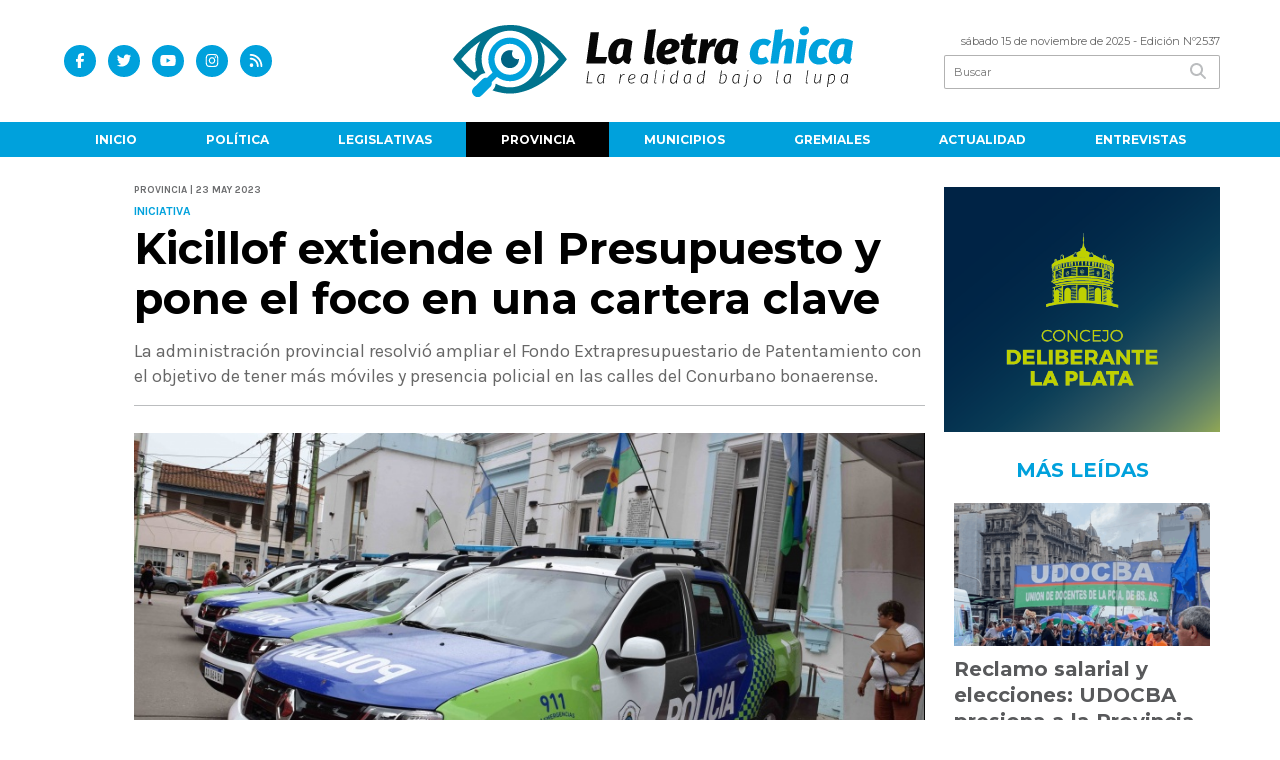

--- FILE ---
content_type: text/html; charset=utf-8
request_url: https://laletrachica.com.ar/nota/16697/kicillof-extiende-el-presupuesto-y-pone-el-foco-en-una-cartera-clave/
body_size: 10654
content:
<!doctype html>
<html class="no-js" lang="es">

<head>
<script async src="https://www.googletagmanager.com/gtag/js?id=G-KDES5BXDQ3"></script>
<script>
  window.dataLayer = window.dataLayer || [];
  function gtag(){dataLayer.push(arguments);}
  gtag('js', new Date());
  gtag('config', 'UA-96282156-42');
  gtag('config', 'G-KDES5BXDQ3');
</script>
<base href="https://laletrachica.com.ar/">
<meta charset="utf-8">
<meta name="viewport"	 content="width=device-width , initial-scale=1, user-scalable=yes, minimum-scale=0.5, maximum-scale=2.0">
<meta name="language" content="es_ES"/>
<meta name="format-detection" content="telephone=no">
<meta name="generator" content="Vork.com.ar 2.0" />
<meta name="robots"	 content="index, follow" />
<meta itemprop="description" name="description" content="La administración provincial resolvió ampliar el Fondo Extrapresupuestario de Patentamiento con el objetivo de tener más móviles y presencia polic" />
<meta itemprop="keywords" name="keywords"content="Kicillof, extiende, el, Presupuesto, y, pone, el, foco, en, una, cartera, clave" />


<!-- Twitter Card data -->
<meta name="twitter:card" content="summary">
<meta name="twitter:site" content="@LaLetraChicaOk">
<meta name="twitter:title" content="Kicillof extiende el Presupuesto y pone el foco en una cartera clave - La Letra Chica">
<meta name="twitter:description" content="La administración provincial resolvió ampliar el Fondo Extrapresupuestario de Patentamiento con el objetivo de tener más móviles y presencia polic">
<meta name="twitter:creator" content="@LaLetraChicaOk">
<meta name="twitter:image" content="https://laletrachica.com.ar/uploads/noticias/2/2023/05/20230523115101_patrullero-de-la-policia-bonaerense.jpg">

<!-- Open Graph data -->
<meta property="og:title" content="Kicillof extiende el Presupuesto y pone el foco en una cartera clave - La Letra Chica" />
<meta property="og:type" content="article" />
<meta property="og:url" content="https://laletrachica.com.ar/nota/16697/kicillof-extiende-el-presupuesto-y-pone-el-foco-en-una-cartera-clave/" />
<meta property="og:image" content="https://laletrachica.com.ar/uploads/noticias/2/2023/05/20230523115101_patrullero-de-la-policia-bonaerense.jpg" />
<meta property="og:description" content="La administración provincial resolvió ampliar el Fondo Extrapresupuestario de Patentamiento con el objetivo de tener más móviles y presencia polic" />
<meta property="og:site_name" content="La Letra Chica" />
<meta property="og:locale" content="es_LA" />

<meta name="news_keywords" content="Kicillof, extiende, el, Presupuesto, y, pone, el, foco, en, una, cartera, clave" />
<meta property="article:tag" content="Kicillof, extiende, el, Presupuesto, y, pone, el, foco, en, una, cartera, clave">
<meta property="article:section" content="Provincia">
<link rel="canonical" href="https://laletrachica.com.ar/nota/16697/kicillof-extiende-el-presupuesto-y-pone-el-foco-en-una-cartera-clave/">
<link rel="author" href="./humans.txt" />
<link rel="shortcut icon" href="./uploads/cliente/favicon/20220412110102_la-letra-chica-avatar.png" type="image/png">
<link rel="apple-touch-icon-precomposed" href="./uploads/cliente/touch-icons/apple-touch-icon-precomposed/20220412110102_la-letra-chica-avatar.png">
<link rel="apple-touch-icon-precomposed" sizes="72x72" href="./uploads/cliente/touch-icons/apple-touch-icon-72x72-precomposed/20220412110102_la-letra-chica-avatar.png">
<link rel="apple-touch-icon-precomposed" sizes="76x76" href="./uploads/cliente/touch-icons/apple-touch-icon-76x76-precomposed/20220412110102_la-letra-chica-avatar.png">
<link rel="apple-touch-icon-precomposed" sizes="114x114" href="./uploads/cliente/touch-icons/apple-touch-icon-114x114-precomposed/20220412110102_la-letra-chica-avatar.png">
<link rel="apple-touch-icon-precomposed" sizes="120x120" href="./uploads/cliente/touch-icons/apple-touch-icon-120x120-precomposed/20220412110102_la-letra-chica-avatar.png">
<link rel="apple-touch-icon-precomposed" sizes="152x152" href="./uploads/cliente/touch-icons/apple-touch-icon-152x152-precomposed/20220412110102_la-letra-chica-avatar.png">
<link rel="apple-touch-icon-precomposed" sizes="144x144" href="./uploads/cliente/touch-icons/apple-touch-icon-144x144-precomposed/20220412110102_la-letra-chica-avatar.png">
<link rel="apple-touch-icon" href="./uploads/cliente/touch-icons/touch-icon-192x192/20220412110102_la-letra-chica-avatar.png">
<link rel="stylesheet" href="./style/style_1751292863.min.css"> 
<link href="https://fonts.googleapis.com/css?family=Montserrat:regular,700" rel="stylesheet">
<link href="https://fonts.googleapis.com/css?family=Karla:regular,700" rel="stylesheet">

 <style>

 .ftitulo{ font-family: Montserrat, sans-serif; }
 .ftitulo.bold, .ftitulo .bold{ font-weight: 700; }
 .fparrafo{ font-family: Karla, sans-serif; }
 </style>
  <link rel="stylesheet" href="./js/owlcarousel/assets/owl.carousel.min_1751295671.min.css"> 
	<link rel="stylesheet" href="./js/owlcarousel/assets/owl.theme.default.min_1751295673.min.css"> 
<script src="https://code.jquery.com/jquery-3.3.1.js"></script>
<title>Kicillof extiende el Presupuesto y pone el foco en una cartera clave - La Letra Chica</title>
<meta http-equiv="refresh" content="1800 ">

<link rel="stylesheet" href="./style/selection-sharer_1751292862.min.css"> 

<link rel="amphtml" href="https://laletrachica.com.ar/amp/16697/kicillof-extiende-el-presupuesto-y-pone-el-foco-en-una-cartera-clave/">


	<!--<script type="application/ld+json">
	{
	  "@context": "http://schema.org",
	  "@type": "NewsArticle",
	  "mainEntityOfPage": {
	    "@type": "WebPage",
	    "@id": "https://laletrachica.com.ar/nota/16697/kicillof-extiende-el-presupuesto-y-pone-el-foco-en-una-cartera-clave/"
	  },
	  "articleSection" : "Provincia",
	  "headline": "Kicillof extiende el Presupuesto y pone el foco en una cartera clave - La Letra Chica",
	  "image": [
	    "https://laletrachica.com.ar/uploads/noticias/2/2023/05/20230523115101_patrullero-de-la-policia-bonaerense.jpg"
	   ],
	  "datePublished": "2025-11-15T14:39:24-03:00",
	   "publisher": {
	      "@type": "Organization",
	      "name": "	https://laletrachica.com.ar/nota/16697/kicillof-extiende-el-presupuesto-y-pone-el-foco-en-una-cartera-clave/",
	      "logo": {
	        "@type": "ImageObject",
	        "url": "	",
	        "width": 214,
	        "height": 60
	      },
	  "description": "La administración provincial resolvió ampliar el Fondo Extrapresupuestario de Patentamiento con el objetivo de tener más móviles y presencia polic"
	}
	</script>-->

	<script type="application/ld+json">
	{
	  "@context": "http://schema.org",
	  "@graph":[
			{
				"@type": "NewsArticle",
				"name":"La Letra Chica",
				"url":"https://laletrachica.com.ar/",
				"sameAs":[
					"https://www.facebook.com/LaLetraChicaOk/",
					"https://www.instagram.com/laletrachica"
				],
				"logo":{
					"@type":"ImageObject",
					"@id":"https://laletrachica.com.ar/#logo",
					"inLanguage":"es-AR",
					"url":"./uploads/cliente/marca/20220412110059_la-letra-chica-logo-ok.svg",
					"contentUrl":"./uploads/cliente/marca/20220412110059_la-letra-chica-logo-ok.svg",
					"width": 214,
	        		"height": 60,
					"caption":"La Letra Chica"
				},
				"image":{
					"@id":"https://laletrachica.com.ar/#logo"
				}
			},

			{
				"@type":"WebSite",
				"@id":"https://laletrachica.com.ar/#website",
				"url":"https://laletrachica.com.ar/",
				"name":"La Letra Chica",
				"description":"La Realidad bajo la lupa.",
				"publisher":{
				"@id":"https://laletrachica.com.ar/#organization"
			},
			"potentialAction":[
					{
						"@type":"SearchAction",
						"target":{
							"@type":"EntryPoint",
							"urlTemplate":"https://laletrachica.com.ar/resultados/?q={search_term_string}"
						},
					"query-input":"required name=search_term_string"
					}
				],
				"inLanguage":"es-AR"
			},

			{
				"@type":"ImageObject",
				"@id":"https://laletrachica.com.ar/uploads/noticias/2/2023/05/20230523115101_patrullero-de-la-policia-bonaerense.jpg",
				"inLanguage":"es-AR",
				"url":"https://laletrachica.com.ar/uploads/noticias/2/2023/05/20230523115101_patrullero-de-la-policia-bonaerense.jpg",
				"contentUrl":"https://laletrachica.com.ar/uploads/noticias/2/2023/05/20230523115101_patrullero-de-la-policia-bonaerense.jpg",
				"width":780,
				"height":446
			},


			{
				"@type":"WebPage",
				"@id":"https://laletrachica.com.ar/nota/16697/kicillof-extiende-el-presupuesto-y-pone-el-foco-en-una-cartera-clave/#webpage",
				"url":"https://laletrachica.com.ar/nota/16697/kicillof-extiende-el-presupuesto-y-pone-el-foco-en-una-cartera-clave/",
				"name":"Kicillof extiende el Presupuesto y pone el foco en una cartera clave - La Letra Chica - La Letra Chica",
				"isPartOf":{
					"@id":"https://laletrachica.com.ar/#website"
				},
				"primaryImageOfPage":{
					"@id":"https://laletrachica.com.ar/nota/16697/kicillof-extiende-el-presupuesto-y-pone-el-foco-en-una-cartera-clave/#primaryimage"
				},
				"datePublished":"2025-11-15T14:39:24-03:00", 
				"description":"La administración provincial resolvió ampliar el Fondo Extrapresupuestario de Patentamiento con el objetivo de tener más móviles y presencia polic",
				"breadcrumb":{
					"@id":"https://laletrachica.com.ar/nota/16697/kicillof-extiende-el-presupuesto-y-pone-el-foco-en-una-cartera-clave/#breadcrumb"
				},
				"inLanguage":"es-AR",
				"potentialAction":[
					{
						"@type":"ReadAction",
						"target":[
							"https://laletrachica.com.ar/nota/16697/kicillof-extiende-el-presupuesto-y-pone-el-foco-en-una-cartera-clave/"
						]
					}
				]
			},

			{
				"@type":"BreadcrumbList",
				"@id":"https://laletrachica.com.ar/nota/16697/kicillof-extiende-el-presupuesto-y-pone-el-foco-en-una-cartera-clave/#breadcrumb",
				"itemListElement":[
					{
					"@type":"ListItem",
					"position":1,
					"name":"Inicio",
					"item":"https://laletrachica.com.ar/"
					},
					{
					"@type":"ListItem",
					"position":2,
					"name":"Kicillof extiende el Presupuesto y pone el foco en una cartera clave - La Letra Chica"
					}
				]
			},

			{
				"@type":"Article",
				"@id":"https://laletrachica.com.ar/nota/16697/kicillof-extiende-el-presupuesto-y-pone-el-foco-en-una-cartera-clave/#article",
				"isPartOf":{
					"@id":"https://laletrachica.com.ar/nota/16697/kicillof-extiende-el-presupuesto-y-pone-el-foco-en-una-cartera-clave/#webpage"
				},
				"headline":"Kicillof extiende el Presupuesto y pone el foco en una cartera clave - La Letra Chica",
				"datePublished":"2025-11-15T14:39:24-03:00",
				"mainEntityOfPage":{
					"@id":"https://laletrachica.com.ar/nota/16697/kicillof-extiende-el-presupuesto-y-pone-el-foco-en-una-cartera-clave/#webpage"
				},
				"publisher":{
					"@id":"https://laletrachica.com.ar/nota/16697/kicillof-extiende-el-presupuesto-y-pone-el-foco-en-una-cartera-clave/#organization"
				},
				"image":{
					"@id":"https://laletrachica.com.ar/nota/16697/kicillof-extiende-el-presupuesto-y-pone-el-foco-en-una-cartera-clave/#primaryimage"
				},
				"thumbnailUrl":"https://laletrachica.com.ar/uploads/noticias/2/2023/05/20230523115101_patrullero-de-la-policia-bonaerense.jpg",
				"articleSection":[
					"Provincia"
				],
				"inLanguage":"es-AR"
			},

			{
				"@type":"Person",
				"@id":"https://www.infoblancosobrenegro.com/#/schema/person/9872b5799921e369f8f7385806fbc970",
				"name":"La Letra Chica"
			}


		]
	}
	</script>

</head>
<!--                            
                               ====                         
                            =========                       
                        ====        ===                     
                     ====    +++++   ====                   
                   ===    ++++++++++   ===                  
                   ===   ++++++++++++    ===                
                    ===    +++++++++    ======              
                     ===    +++++     ==========            
                      ====        =====       ====    
                        ===    =====     +++    ====  
                        =========     ++++++++    ==== 
                        =======     ++++++++++++    ===
                      =========    +++++++++++++++    ===
                   =====     ====    +++++++++++++    ====
               ======         ====    ++++++++++      ====
            ======     ++++     ===    ++++++      ======
          =====      ++++++++    ====           ======
         ====     ++++++++++++    ====        ======
        ====     ++++++++++++++     ====   ======
        =====    +++++++++++++++    ===========
         ====    +++++++++++++     ========
          ====    ++++++++++       =====
           ====     ++++++       ======
            ====     +++       ======
             ====           ======
              ====        ======
               =====   =======
                ===========
                 ========            
                                                                        
 
 =============================================================================
 diseño y programación
 http://www.vork.com.ar
 info@vork.com.ar
 
 -->
<body class="bgbody nota">

<section class="ftitulo">
	<header class="d-none d-md-block" id="header_vorknews">
		<div class="boxed auto pl10 pr10 pt15 pb15">
			<div class="row">
				<div class="col-sm-4 equalheight tal modulo_redes_sociales align-middle">
					<div class="w100p">
						<div class="links_redes_sociales">
			<a class="dib" href="https://www.facebook.com/LaLetraChicaOk/" target="_blank">
		<span class="fa-stack fa-md mr dib">
		  <i class="fas cprincipal fa-circle fa-stack-2x"></i>
		  <i class="fab cwhite  fa-facebook-f fa-stack-1x fz15"></i>
		</span>
	</a>
	
		<a class="dib" href="https://twitter.com/LaLetraChicaOk" target="_blank">
		<span class="fa-stack fa-md mr dib">
		  <i class="fas cprincipal fa-circle fa-stack-2x"></i>
		  <i class="fab cwhite  fa-twitter fa-stack-1x fz15"></i>
		</span>
	</a>
	
		<a class="dib" href="https://www.youtube.com/channel/UCl9Hn3zFWm2FgRhqZPLPM1Q" target="_blank">
		<span class="fa-stack fa-md mr dib">
		  <i class="fas cprincipal fa-circle fa-stack-2x"></i>
		  <i class="fab cwhite  fa-youtube fa-stack-1x fz15"></i>
		</span>
	</a>
	
		<a class="dib" href="https://www.instagram.com/laletrachica" target="_blank">
		<span class="fa-stack fa-md mr dib">
		  <i class="fas cprincipal fa-circle fa-stack-2x"></i>
		  <i class="fab cwhite  fa-instagram fa-stack-1x fz15"></i>
		</span>
	</a>
	
		<a class="dib" href="./rss" target="_blank">
		<span class="fa-stack fa-md mr dib">
		  <i class="fas cprincipal fa-circle fa-stack-2x"></i>
		  <i class="fa cwhite fa-rss fa-stack-1x fz15"></i>
		</span>
	</a>
	</div>
					</div>
				</div>
				<!-- <div class="col-md-3 tac equalheight modulo_clima d-none d-md-flex">
					<div class="middle_magic">
						<div>
													</div>
					</div>
				</div> -->
				<div class="col-sm-5 equalheight modulo_logo">
					<div class="w100p vertical-center horizontal-center">
						<a href="./" class="db mr50 pt10 pb10" id="logo"><img src="./uploads/cliente/marca/20220412110059_la-letra-chica-logo-ok.svg" width="400" class="db auto" alt="La Letra Chica" ></a>
					</div>
				</div>
				<div class="col-sm-3 equalheight modulo_buscador align-middle">
					<div class="vertical-center">
						<div class="tar pb3p pt3p w100p">
							<div class="fz11 lh18 tar ctext mb5">
								<span class="capitalize">sábado 15 de noviembre de 2025</span>  - Edición Nº2537							</div>
							<div id="search" class="">
	<form action="./resultados/" class="posr"  method="get" class="form-buscador">
		<input type="text" placeholder="Buscar" class="fz11 ftitulo bgwhite p9" name="q" required="" style="color: rgb(153, 153, 153);"><button type="submit" class="posa top right mr8 ctextlight" id="boton-buscador"><i class="fa fa-search"></i></button>
	</form>
</div>



<script>
$(function() {
	var form = $('.form-buscador');

	form.each(function(index) {
		$(this).vorkForm({
			sendMethod:   "submit",             			submitButton: "#boton-buscador", 			onErrors: function(m) {
			}
		});
	});
});
</script>
						</div>
					</div>
				</div>
			</div>
		</div>
		<div class="bgprincipal">
			
<script src="./js/menu_vorknews_1751292861.min.js"></script> 
<nav id="menu_header_vorknews" class="ftitulo fz12 ttu lh35 lsn tac auto boxed">
	<ul class="w100p" style="display: inline-flex;justify-content: space-between;">

			<li class="dib">
				<a class="tdn pl10 pr10 cwhite btn-principal db hover_menu bgprincipal  " href="./">Inicio</a>
			</li>
						<li class="dib ">
				<a class="tdn pl10 pr10 cwhite btn-principal db hover_menu bgprincipal "  href="./seccion/politica/">Política</a>
							</li>
						<li class="dib ">
				<a class="tdn pl10 pr10 cwhite btn-principal db hover_menu bgprincipal "  href="./seccion/legislativas/">Legislativas</a>
							</li>
						<li class="dib ">
				<a class="tdn pl10 pr10 cwhite btn-principal db hover_menu bgprincipal active"  href="./seccion/provincia/">Provincia</a>
							</li>
						<li class="dib ">
				<a class="tdn pl10 pr10 cwhite btn-principal db hover_menu bgprincipal "  href="./seccion/municipios/">Municipios</a>
							</li>
						<li class="dib ">
				<a class="tdn pl10 pr10 cwhite btn-principal db hover_menu bgprincipal "  href="./seccion/gremiales/">Gremiales</a>
							</li>
						<li class="dib ">
				<a class="tdn pl10 pr10 cwhite btn-principal db hover_menu bgprincipal "  href="./seccion/actualidad/">Actualidad</a>
							</li>
						<li class="dib ">
				<a class="tdn pl10 pr10 cwhite btn-principal db hover_menu bgprincipal "  href="./seccion/entrevistas/">Entrevistas</a>
							</li>
				
	</ul>
</nav>
<script>
 $(document).ready(function() {
	 $("#menu_header_vorknews .menu-dropdown > a").click(function(e){
			e.preventDefault();
		});
		$("#menu_header_vorknews .menu-dropdown").hover(function(e){
			var text = $(this).find(".more").text();
			$(this).find(".more").text(
				text == "+" ? "-" : "+"
			);
 		});
	acomoda_menu();
 })
</script> 













<!-- Menu anterior -->
<!--<nav id="menu_header_vorknews" class="ftitulo fz12 ttu lh35 lsn tac auto boxed">
	<ul class="lsn">
		<div class="row around-xs ml0 mr0">
			<li class="col-xs">
				<a class="tdn cwhite btn-principal db hover_menu bgprincipal  " href="./">Inicio</a>
			</li>
						<li class="col-xs ">
				<a class="tdn cwhite btn-principal db hover_menu bgprincipal " href="./seccion/politica/">Política</a>
							</li>
						<li class="col-xs ">
				<a class="tdn cwhite btn-principal db hover_menu bgprincipal " href="./seccion/legislativas/">Legislativas</a>
							</li>
						<li class="col-xs ">
				<a class="tdn cwhite btn-principal db hover_menu bgprincipal active" href="./seccion/provincia/">Provincia</a>
							</li>
						<li class="col-xs ">
				<a class="tdn cwhite btn-principal db hover_menu bgprincipal " href="./seccion/municipios/">Municipios</a>
							</li>
						<li class="col-xs ">
				<a class="tdn cwhite btn-principal db hover_menu bgprincipal " href="./seccion/gremiales/">Gremiales</a>
							</li>
						<li class="col-xs ">
				<a class="tdn cwhite btn-principal db hover_menu bgprincipal " href="./seccion/actualidad/">Actualidad</a>
							</li>
						<li class="col-xs ">
				<a class="tdn cwhite btn-principal db hover_menu bgprincipal " href="./seccion/entrevistas/">Entrevistas</a>
							</li>
					</div>
	</ul>
</nav>
<script>
 $(document).ready(function() {
	 $("#menu_header_vorknews .menu-dropdown > a").click(function(e){
			e.preventDefault();
		});
 })
</script>-->
		</div>
	</header>
<div class="w100p z9999 db dn-md" id="menu_header_fixed">
	<div class="barra_muestra_menu p10 bgwhite ">
		<div class="row middle-xs">
			<a href="./" class="col-xs tal logo-botonera">
				<img src="./uploads/cliente/logo_botonera/20230523104247_la-letra-chica-logo-ok.svg" alt="" class="ml10" style="height: 39px;" >
			</a>

			<div class="col-3 dn dn-lg">
				<div id="search" class="">
	<form action="./resultados/" class="posr"  method="get" class="form-buscador">
		<input type="text" placeholder="Buscar" class="fz11 ftitulo bgwhite p9" name="q" required="" style="color: rgb(153, 153, 153);"><button type="submit" class="posa top right mr8 ctextlight" id="boton-buscador"><i class="fa fa-search"></i></button>
	</form>
</div>



<script>
$(function() {
	var form = $('.form-buscador');

	form.each(function(index) {
		$(this).vorkForm({
			sendMethod:   "submit",             			submitButton: "#boton-buscador", 			onErrors: function(m) {
			}
		});
	});
});
</script>
			</div>

			<div class="col-3 tar ftitulo cwhite pr10 fz11 dn">
				15/11/25			</div>

			<a href="javascript:;" class="dib muestra_menu col tar last-xs">
				<i class="fa fa-bars fa-2x cprincipal" id="icon-menu"></i>
			</a>
		</div>

		<nav class="menu-mobile fz12 ttu lh35 lsn tac posa left dn bgsecundario">
			<ul class="lsn">
				<li class="db">
					<a class="tdn cwhite btn-principal dib hover_menu w100p pl3p bgsecundario bgprincipal-hover  " href="./">Inicio</a>
				</li>
									<li class="db ">
						<a class="tdn cwhite btn-principal dib hover_menu w100p pl3p bgsecundario bgprincipal-hover " href="./seccion/politica/">Política</a>
											</li>
									<li class="db ">
						<a class="tdn cwhite btn-principal dib hover_menu w100p pl3p bgsecundario bgprincipal-hover " href="./seccion/legislativas/">Legislativas</a>
											</li>
									<li class="db ">
						<a class="tdn cwhite btn-principal dib hover_menu w100p pl3p bgsecundario bgprincipal-hover active" href="./seccion/provincia/">Provincia</a>
											</li>
									<li class="db ">
						<a class="tdn cwhite btn-principal dib hover_menu w100p pl3p bgsecundario bgprincipal-hover " href="./seccion/municipios/">Municipios</a>
											</li>
									<li class="db ">
						<a class="tdn cwhite btn-principal dib hover_menu w100p pl3p bgsecundario bgprincipal-hover " href="./seccion/gremiales/">Gremiales</a>
											</li>
									<li class="db ">
						<a class="tdn cwhite btn-principal dib hover_menu w100p pl3p bgsecundario bgprincipal-hover " href="./seccion/actualidad/">Actualidad</a>
											</li>
									<li class="db ">
						<a class="tdn cwhite btn-principal dib hover_menu w100p pl3p bgsecundario bgprincipal-hover " href="./seccion/entrevistas/">Entrevistas</a>
											</li>
								<li class="db bgsecundario search-container" style="padding-top:30px;">
					<div id="search-mobile" class="p5 ">
						<form action="./resultados/" class="posr"  method="get" class="form-buscador" >
							<input type="text" style="border: none;border-radius: 0px;" placeholder="Buscar" id="input-buscar-mobile" class="fz11 ftitulo bgwhite p9 bdn" name="q" required="required" style="color: rgb(153, 153, 153);"><button type="submit" class="posa top right mr8 ctextlight" id="boton-buscador"><i class="fa fa-search"></i></button>
						</form>
					</div>

				</li>
				<li  style="padding-top:10px;">
				<div class="links_redes_sociales">
											<a class="dib" href="https://www.facebook.com/LaLetraChicaOk/" target="_blank">
						<span class="fa-stack fa-md mr dib">
						<i class="fas csecundario fa-circle fa-stack-2x"></i>
						<i class="fab cwhite  fa-facebook-f fa-stack-1x fz18"></i>
						</span>
					</a>
					
										<a class="dib" href="https://twitter.com/LaLetraChicaOk" target="_blank">
						<span class="fa-stack fa-md mr dib">
						<i class="fas csecundario fa-circle fa-stack-2x"></i>
						<i class="fab cwhite  fa-twitter fa-stack-1x fz18"></i>
						</span>
					</a>
					
										<a class="dib" href="https://www.youtube.com/channel/UCl9Hn3zFWm2FgRhqZPLPM1Q" target="_blank">
						<span class="fa-stack fa-md mr dib">
						<i class="fas csecundario fa-circle fa-stack-2x"></i>
						<i class="fab cwhite  fa-youtube fa-stack-1x fz18"></i>
						</span>
					</a>
					
										<a class="dib" href="https://www.instagram.com/laletrachica" target="_blank">
						<span class="fa-stack fa-md mr dib">
						<i class="fas csecundario fa-circle fa-stack-2x"></i>
						<i class="fab cwhite  fa-instagram fa-stack-1x fz18"></i>
						</span>
					</a>
					
										<a class="dib" href="./rss" target="_blank">
						<span class="fa-stack fa-md mr dib">
						<i class="fas csecundario fa-circle fa-stack-2x"></i>
						<i class="fa cwhite fa-rss fa-stack-1x fz18"></i>
						</span>
					</a>
									</div>
				</li>
			</ul>
		</nav>
	</div>
</div>
<script>
 $(document).ready(function() {
	 $(".menu-mobile .menu-dropdown > a").click(function(e){
			e.preventDefault();
			$(".menu-mobile>ul>li").not(".menu-dropdown, .search-container").slideToggle();
			$(this).siblings("ul").slideToggle();

			var text = $(this).find(".more").text();
			$(this).find(".more").text(
				text == "+" ? "-" : "+"
			);
		});
 })

var statusMenu = false;

 $('.muestra_menu').click(function (e) { 
	e.preventDefault();
	if(statusMenu){
		$('#icon-menu').removeClass('fa-times');
		$('#icon-menu').addClass('fa-bars');
		statusMenu = false;
	}else{
		$('#icon-menu').removeClass('fa-bars');
		$('#icon-menu').addClass('fa-times');
		statusMenu = true;
	}
});

</script>
<div class="bgcaja boxed auto">
	<section id="main" class="pb20">
		<div class="row">
			<div id="columna-noticia-1" class="col-12 col-md-9">
								<div class="row pb3p">
					<div class="pt3p pb3p col-offset-0 col-md-offset-1 col-12 col-md-11 nota-encabezado">
						<h4 class="fparrafo clightgrey bold fz10 lh15 ttu mb5">Provincia | 23 may 2023</h4>
						<h3 class="fparrafo cprincipal bold fz12 lh16 ttu mb5">Iniciativa</h3>
						<h1 class="ftitulo cblack fz43 mb15 bold lh50">Kicillof extiende el Presupuesto y pone el foco en una cartera clave</h1>
						<h2 class="fparrafo ctext fz18 lh25">La administración provincial resolvió ampliar el Fondo Extrapresupuestario de Patentamiento con el objetivo de tener más móviles y presencia policial en las calles del Conurbano bonaerense.</h2>
						<hr class="mt2p bdb bdtextlight">
					</div>
											<div class="col-offset-0 col-md-offset-1 col-12 col-md-11">
							<div class="owl-carousel owl-theme carousel-nota">
																							    <div class="item">
										<img src="./uploads/noticias/5/2023/05/20230523115101_patrullero-de-la-policia-bonaerense.jpg" class="maw100pc" alt="">
																			</div>
															</div>
						</div>
										<!-- TAGS -->
											<div class="col-12 col-md-10 col-md-offset-2 fz10 lh12">
							<div class="bdb bdtextlight tar mt5 pt8 pb8">
								<span class='cprincipal'>TAGS: </span>
								<a href="./tag/3952/calles" class="ctext cprincipal-hover">CALLES</a>, <a href="./tag/7320/policía" class="ctext cprincipal-hover">POLICíA</a>, <a href="./tag/12347/Axel Kicillof" class="ctext cprincipal-hover">AXEL KICILLOF</a>, <a href="./tag/33724/Conurbano" class="ctext cprincipal-hover">CONURBANO</a>, <a href="./tag/134707/povincia de Buenos Aires" class="ctext cprincipal-hover">POVINCIA DE BUENOS AIRES</a>, <a href="./tag/134709/Fondo Extrapresupuestario de Patentamiento" class="ctext cprincipal-hover">FONDO EXTRAPRESUPUESTARIO DE PATENTAMIENTO</a>							</div>
						</div>
										<div class="col-12 col-md-10 col-md-offset-2 fz10 lh12">
						<div class="bdb bdtextlight tar mb8 pt8 pb8">
							<div class="sharethis-inline-share-buttons"></div>
						</div>
					</div>
				</div>
								<div class="row">
					<div class="col-12 col-md-2 fparrafo fz10 lh14 posr ctext columnista">
											</div>

					<script>
						$(function(){
							var div_relacionadas_internas=[];
														parrafos_nota = $('.texto_nota p').length;
							cada_tres = 3;
							$.each(div_relacionadas_internas, function( index, value ) {
							$('.texto_nota p:nth-child('+cada_tres+')').before(div_relacionadas_internas[index]);
							cada_tres = cada_tres+3;
							});
							console.log(div_relacionadas_internas);

						});
					</script>



					<div class="col-12 col-md-10 fparrafo ctext fz18 lh28 mb20">
						<div class="wysiwyg mb15 texto_nota">
														<p style="margin-bottom: 11px; text-align: justify;">El gobierno de <strong>Axel Kicillof</strong>, avanzó en la idea de mejorar las fuerzas de seguridad, a partir de la ampliación presupuestaria. La idea es dotar de más móviles y presencia policial a las calles del Conurbano. </p>

<p style="margin-bottom: 11px; text-align: justify;">Para dar con ese objetivo, la Secretaría General de la Provincia resolvió ampliar el Fondo Extrapresupuestario de Patentamiento, para “afrontar los gastos del mismo, compra de formularios registrales, entre otros gastos, relacionados con la adquisición de vehículos para uso oficial” en la suma de 10 millones, ascendiendo éste a un total de $63.800.000.</p>

<p style="margin-bottom: 11px; text-align: justify;">En la Resolución Nº 120-SGG-2023 que lleva la firma de <strong>María Agustina Vila</strong>, se aprueba la adquisición de automóviles, vehículos utilitarios y camionetas pick-up identificables destinados al patrullaje.</p>

<p style="margin-bottom: 11px; text-align: justify;">De esta manera, Kicillof avanza con el engrosamiento de fondos y recursos para la cartera de<strong> Sergio Berni</strong>, ministro que también viene demandando presencia de Gendarmería en los distritos de la primera y tercera sección electoral.</p>						</div>
						<div id="modulo_banners_bajo_noticia" class="">
</div>							<section id="facebook_comments">
				<span class="ctitulo fz22 bold ftitulo lh36 mb15">OPINÁ, DEJÁ TU COMENTARIO:</span>
		<div class="fb-comments" data-href="https://laletrachica.com.ar/nota/16697/kicillof-extiende-el-presupuesto-y-pone-el-foco-en-una-cartera-clave/" data-width="auto" data-num-posts="7"></div>
	</section>
						 
						<span class="ctitulo fz22 bold ftitulo lh36 mt3p dib ttu mb15">Más Noticias</span>
						<section id="mas-noticias" class="pt2p">
							<article class="noticia-18 bdb bdtextlight pb2p mb4p has_image ">
	<a href="./nota/24091/interna-libertaria-villarruel-y-bullrich-se-marcaron-la-cancha-en-el-senado/" class="db">
		<div class="row">
							<div class="col-12 col-md-3 mb10">
					<figure class="posr">
						<div class="ovh">
							<img src="./uploads/noticias/3/2025/11/20251114180751_whatsapp-image-2025-11-14-at-18-07-37.jpg" class="d-block d-md-none" alt="Interna libertaria: Villarruel y Bullrich se marcaron la cancha en el Senado">
							<img src="./uploads/noticias/4/2025/11/20251114180751_whatsapp-image-2025-11-14-at-18-07-37.jpg" class="d-none d-md-block" alt="Interna libertaria: Villarruel y Bullrich se marcaron la cancha en el Senado">
						</div>
					</figure>
				</div>
						<div class="col-12 col-md-9 mb10">
				<h3 class="fparrafo cprincipal fz11 lh20 ttu bold">reconfiguración del Congreso</h3>
				<h2 class="ftitulo bold ctitle fz22 lh30">Interna libertaria: Villarruel y Bullrich se marcaron la cancha en el Senado</h2>
			</div>
		</div>
	</a>
</article>
<article class="noticia-18 bdb bdtextlight pb2p mb4p has_image ">
	<a href="./nota/24090/provincia-expuso-numeros-ante-los-gremios-y-se-calienta-la-previa-de-la-negociacion-salarial/" class="db">
		<div class="row">
							<div class="col-12 col-md-3 mb10">
					<figure class="posr">
						<div class="ovh">
							<img src="./uploads/noticias/3/2025/11/20251114163913_204933-3.jpg" class="d-block d-md-none" alt="Provincia expuso números ante los gremios y se calienta la previa de la negociación salarial">
							<img src="./uploads/noticias/4/2025/11/20251114163913_204933-3.jpg" class="d-none d-md-block" alt="Provincia expuso números ante los gremios y se calienta la previa de la negociación salarial">
						</div>
					</figure>
				</div>
						<div class="col-12 col-md-9 mb10">
				<h3 class="fparrafo cprincipal fz11 lh20 ttu bold">economía en rojo</h3>
				<h2 class="ftitulo bold ctitle fz22 lh30">Provincia expuso números ante los gremios y se calienta la previa de la negociación salarial</h2>
			</div>
		</div>
	</a>
</article>
<article class="noticia-18 bdb bdtextlight pb2p mb4p has_image ">
	<a href="./nota/24089/el-frente-interno-complica-las-aspiraciones-de-cascallares-de-sumarse-al-gabinete/" class="db">
		<div class="row">
							<div class="col-12 col-md-3 mb10">
					<figure class="posr">
						<div class="ovh">
							<img src="./uploads/noticias/3/2025/11/20251114154907_g4wukp8xoaamwni.jpg" class="d-block d-md-none" alt="El frente interno complica las aspiraciones de Cascallares de sumarse al gabinete">
							<img src="./uploads/noticias/4/2025/11/20251114154907_g4wukp8xoaamwni.jpg" class="d-none d-md-block" alt="El frente interno complica las aspiraciones de Cascallares de sumarse al gabinete">
						</div>
					</figure>
				</div>
						<div class="col-12 col-md-9 mb10">
				<h3 class="fparrafo cprincipal fz11 lh20 ttu bold">Escenario</h3>
				<h2 class="ftitulo bold ctitle fz22 lh30">El frente interno complica las aspiraciones de Cascallares de sumarse al gabinete</h2>
			</div>
		</div>
	</a>
</article>
<article class="noticia-18 bdb bdtextlight pb2p mb4p has_image ">
	<a href="./nota/24087/en-gobernacion-alertan-por-el-acuerdo-comercial-con-ee-uu-afectara-de-forma-negativa-a-la-industria-bonaerense/" class="db">
		<div class="row">
							<div class="col-12 col-md-3 mb10">
					<figure class="posr">
						<div class="ovh">
							<img src="./uploads/noticias/3/2025/11/20251114130601_147147-3.jpg" class="d-block d-md-none" alt="En Gobernación alertan por el acuerdo comercial con EE.UU.: “Afectará de forma negativa a la industria bonaerense”">
							<img src="./uploads/noticias/4/2025/11/20251114130601_147147-3.jpg" class="d-none d-md-block" alt="En Gobernación alertan por el acuerdo comercial con EE.UU.: “Afectará de forma negativa a la industria bonaerense”">
						</div>
					</figure>
				</div>
						<div class="col-12 col-md-9 mb10">
				<h3 class="fparrafo cprincipal fz11 lh20 ttu bold">Palos a Milei</h3>
				<h2 class="ftitulo bold ctitle fz22 lh30">En Gobernación alertan por el acuerdo comercial con EE.UU.: “Afectará de forma negativa a la industria bonaerense”</h2>
			</div>
		</div>
	</a>
</article>
<article class="noticia-18 bdb bdtextlight pb2p mb4p has_audio has_image ">
	<a href="./nota/24088/organizaciones-sociales-convocan-a-una-marcha-por-la-ninez-bajo-la-consigna-el-hambre-es-un-crimen/" class="db">
		<div class="row">
							<div class="col-12 col-md-3 mb10">
					<figure class="posr">
						<div class="ovh">
							<img src="./uploads/noticias/3/2025/11/20251114144622_el-hambre-es-un-crimen-los-chicos-del-pueblo-copia.jpg" class="d-block d-md-none" alt="Organizaciones sociales convocan a una marcha por la niñez bajo la consigna “el hambre es un crimen”">
							<img src="./uploads/noticias/4/2025/11/20251114144622_el-hambre-es-un-crimen-los-chicos-del-pueblo-copia.jpg" class="d-none d-md-block" alt="Organizaciones sociales convocan a una marcha por la niñez bajo la consigna “el hambre es un crimen”">
						</div>
					</figure>
				</div>
						<div class="col-12 col-md-9 mb10">
				<h3 class="fparrafo cprincipal fz11 lh20 ttu bold">Reclamo</h3>
				<h2 class="ftitulo bold ctitle fz22 lh30">Organizaciones sociales convocan a una marcha por la niñez bajo la consigna “el hambre es un crimen”</h2>
			</div>
		</div>
	</a>
</article>
						</section>
						<div id="modulo_banners_bajo_relacionadas" class="">
</div>						<div id="modulo_banners_bajo_comentarios" class="">
</div>					</div>
				</div>
			</div>
			<div id="columna-noticia-2" class="col-12 col-md-3 mt-md-20">
				<aside>
		<script type="text/javascript" src="js/encuestas.js"></script>
		<section id="encuestas" class="mb10 tac">
			<div id='encuesta' class=""></div>
		</section>
		<div id="modulo_banners_bajo_encuesta" class="">
<div class="banner mb15 m280x190">
              <a href="https://www.concejodeliberante.laplata.gob.ar/" target="_blank" data-event_category="nota" data-event_label="Concejo 280x190">
              <img src="./uploads/banners/20220622094440_20220504193529-banners-concejo-deliberante-234x208.png" class="">
                        </a>
    </div>
<script>
  $(function(){
    gtag('event', 'Display Banner', {
      'event_category': 'nota',
      'event_label': 'Concejo 280x190'
    });
  });
</script>
</div></aside>
				<aside id="notas_mas_leidas" class="bgwhite p10 mb15 mt15">
    <h1 class="ttu tac cprincipal bold fz20 lh26 mb10">MÁS LEÍDAS</h1>
    <article class="noticia-12g pb4p pt4p has_image ">
	<a href="./nota/24048/reclamo-salarial-y-elecciones-udocba-presiona-a-la-provincia-y-llama-a-defender-la-voz-docente">
		<figure class="posr mb10">
			<div class="ovh">
				<img src="./uploads/noticias/3/2025/11/20251110170932_image-53-1068x622.png" alt="Reclamo salarial y elecciones: UDOCBA presiona a la Provincia y llama a “defender la voz docente”" class="z9">
			</div>
		</figure>
		<div>
			<h2 class="ftitulo bold ctitle fz20 lh26">Reclamo salarial y elecciones: UDOCBA presiona a la Provincia y llama a “defender la voz docente”</h2>
		</div>
		<div class="clear"></div>
	</a>
</article>
    <article class="noticia-12 bdt bdtextlight pb4p pt4p has_image ">
	<a href="./nota/24034/telefono-para-kicillof-udocba-exige-reabrir-paritarias-y-actualizar-los-salarios-con-urgencia" class="db">
		<div class="row">
			<figure class="col-4 posr">
				<div class="ovh">
					<img src="./uploads/noticias/4/2025/11/20251107174518_b58acf6dbd77057792eb372d334a63d5e0328c14.jpg" alt="Teléfono para Kicillof: UDOCBA exige reabrir paritarias y “actualizar los salarios con urgencia”" class="z9">
				</div>
			</figure>
			<div class="pl4 col-8">
				<h4 class="ftitulo ctitle fz12 lh16">Teléfono para Kicillof: UDOCBA exige reabrir paritarias y “actualizar los salarios con urgencia”</h4>
				<span class="fz11 ctitle"></span>
			</div>

		</div>
	</a>
</article>
<article class="noticia-12 bdt bdtextlight pb4p pt4p has_image ">
	<a href="./nota/24025/silvina-vaccarezza-apunto-al-gobierno-nacional-por-la-obra-inconclusa-del-salado" class="db">
		<div class="row">
			<figure class="col-4 posr">
				<div class="ovh">
					<img src="./uploads/noticias/4/2025/11/20251106132735_whatsapp-image-2025-11-05-at-12-11-41.jpg" alt="Silvina Vaccarezza apuntó al Gobierno Nacional por la obra inconclusa del Salado" class="z9">
				</div>
			</figure>
			<div class="pl4 col-8">
				<h4 class="ftitulo ctitle fz12 lh16">Silvina Vaccarezza apuntó al Gobierno Nacional por la obra inconclusa del Salado</h4>
				<span class="fz11 ctitle"></span>
			</div>

		</div>
	</a>
</article>
<article class="noticia-12 bdt bdtextlight pb4p pt4p has_image ">
	<a href="./nota/24020/la-plata-se-prepara-para-el-gran-festival-de-la-gastronomia-italiana-dos-dias-de-sabores-musica-y-shows-en-vivo" class="db">
		<div class="row">
			<figure class="col-4 posr">
				<div class="ovh">
					<img src="./uploads/noticias/4/2025/11/20251105181735_img-20251105-wa0092.jpg" alt="La Plata se prepara para el gran festival de la gastronomía italiana: dos días de sabores, música y shows en vivo" class="z9">
				</div>
			</figure>
			<div class="pl4 col-8">
				<h4 class="ftitulo ctitle fz12 lh16">La Plata se prepara para el gran festival de la gastronomía italiana: dos días de sabores, música y shows en vivo</h4>
				<span class="fz11 ctitle"></span>
			</div>

		</div>
	</a>
</article>
<article class="noticia-12 bdt bdtextlight pb4p pt4p has_image ">
	<a href="./nota/24017/nuevas-canciones-y-viejos-reproches-abal-medina-pidio-cuidar-a-kicillof-en-medio-de-la-guerra-interna" class="db">
		<div class="row">
			<figure class="col-4 posr">
				<div class="ovh">
					<img src="./uploads/noticias/4/2025/11/20251105102851_juan-manuel-abal-medina-movimiento-evita-el-grito-del-sur.jpg" alt="Nuevas canciones y viejos reproches: Abal Medina pidió cuidar a Kicillof en medio de la guerra interna" class="z9">
				</div>
			</figure>
			<div class="pl4 col-8">
				<h4 class="ftitulo ctitle fz12 lh16">Nuevas canciones y viejos reproches: Abal Medina pidió cuidar a Kicillof en medio de la guerra interna</h4>
				<span class="fz11 ctitle"></span>
			</div>

		</div>
	</a>
</article>
    <div class="clear"></div>
</aside>
<div id="modulo_banners_bajo_mas_leidas" class="">
<div class="banner mb15 m280x190">
              <a href="https://www.hcdiputados-ba.gov.ar/" target="_blank" data-event_category="nota" data-event_label="diputados 280x190">
              <img src="./uploads/banners/20220622094558_diputados.jpg" class="">
                        </a>
    </div>
<script>
  $(function(){
    gtag('event', 'Display Banner', {
      'event_category': 'nota',
      'event_label': 'diputados 280x190'
    });
  });
</script>
</div>				
<script src="./js/vorkform/vorkform_1751293424.min.js"></script> 
<script type="text/javascript">
$(function() {
	$("#newsletter_form").vorkForm({
		errorClass: "error",                		sendMethod: "ajax",                 		submitButton: "#newsletter_submit", 		onSendEnd:function() {
			$('#newsletter_form').find('.boton').fadeOut(400)
			$('#newsletter_form').find('#newsletter_mail').val('Gracias!');
		}
	});
});
</script>

<div id="newsletter" class="p20 bgprincipal cfondo pt20 mb15">
	<h1 class="ftitulo fz24 lh26 cwhite">NEWSLETTER</h1>
	<p class="fz12 fparrafo cwhite">Suscríbase a nuestro boletín de noticias</p>
	<form id="newsletter_form" action="./ajax/newsletter.php" method="post" accept-charset="utf-8" class="posr">
		<input type="email" name="newsletter_mail" id="newsletter_mail" placeholder="Su email aquí" required="required" class="bdfondo bgwhite p8 fll ctext fparrafo fz12 g12"/>
		<a href="javascript:;" class="posa top right mr8 mt6" id="newsletter_submit"><i class="fa fa-chevron-right"></i></a>
		<div class="clear"></div>
	</form>
</div>
<div id="modulo_banners_bajo_newsletter" class="">
<div class="banner mb15 m280x190">
              <a href="https://www.gba.gob.ar/plandeinfraestructura" target="_blank" data-event_category="nota" data-event_label="buenos aires 280x190">
              <img src="./uploads/banners/20220622094813_buenos-aires.gif" class="">
                        </a>
    </div>
<script>
  $(function(){
    gtag('event', 'Display Banner', {
      'event_category': 'nota',
      'event_label': 'buenos aires 280x190'
    });
  });
</script>
</div>				<div class="dn db-md">
									</div>
				<div class="ovh dn db-md">
						<div class="mb">
		<div class="fb-page" data-href="https://www.facebook.com/LaLetraChicaOk/" data-tabs="timeline" data-width="" data-height="400" data-small-header="false" data-adapt-container-width="true" data-hide-cover="false" data-show-facepile="true"><blockquote cite="https://www.facebook.com/LaLetraChicaOk/" class="fb-xfbml-parse-ignore"><a href="https://www.facebook.com/LaLetraChicaOk/">Vork diseño</a></blockquote></div>	</div>
	<div id="modulo_banners_bajo_widget_facebook" class="">
<div class="banner mb15 m280x190">
              <a href="https://www.trenquelauquen.gov.ar/" target="_blank" data-event_category="nota" data-event_label="trenque lauquen 280x190">
              <img src="./uploads/banners/20220622095519_trenquelauquen.jpg" class="">
                        </a>
    </div>
<script>
  $(function(){
    gtag('event', 'Display Banner', {
      'event_category': 'nota',
      'event_label': 'trenque lauquen 280x190'
    });
  });
</script>
</div>				</div>
			</div>
		</div>
	</section>
</div>


<style type="text/css">
	.wysiwyg img{
			max-width: 100%;
			height: auto!important;
	}

	
	.wysiwyg div.embeddedContent {
		height: 0;
		overflow: hidden;
		padding-bottom: 56.25%;
		padding-top: 30px;
		position: relative;
    }
	.wysiwyg div.embeddedContent iframe, .wysiwyg div.embeddedContent object, .wysiwyg div.embeddedContent embed {
		height: 100%;
		left: 0;
		position: absolute;
		top: 0;
		width: 100%;
    }


	@media only screen and (max-width: 550px) {
		.relacionadas_internas{
			margin: 7% 0;
			padding: 10px 0 15px;
		}
		.relacionadas_internas > a .g3{
			width: 49.09457627%;
			padding-right: 10px;
		}
		.relacionadas_internas > a .g8{
			width: 49.09457627%;
			font-size: 16px;
			line-height: 21px;
		}

		.relacionadas_internas > a .g8 .volanta{
			display: none;
		}
	}
</style>
<footer class="bgprincipal bdrbl pt20 pb20">
	<div class="auto boxed">
		<div class="row">
			<div class="col-12 col-md-3 mb">
				<div class="vertical-center">
					<div class="w100p">
						<a href="./" class="dib w100p" id="logo"><img src="images/La-Letra-Chica-Logo-Blanco.svg" width="100%" alt="La Letra Chica" ></a>
					</div>
				</div>
			</div>
			<div class="col-12 col-md-9 tar social-container mb">
				<div class="links_redes_sociales">
			<a class="dib" href="https://www.facebook.com/LaLetraChicaOk/" target="_blank">
		<span class="fa-stack fa-md mr dib">
		  <i class="fas cprincipal fa-circle fa-stack-2x"></i>
		  <i class="fab cwhite  fa-facebook-f fa-stack-1x fz15"></i>
		</span>
	</a>
	
		<a class="dib" href="https://twitter.com/LaLetraChicaOk" target="_blank">
		<span class="fa-stack fa-md mr dib">
		  <i class="fas cprincipal fa-circle fa-stack-2x"></i>
		  <i class="fab cwhite  fa-twitter fa-stack-1x fz15"></i>
		</span>
	</a>
	
		<a class="dib" href="https://www.youtube.com/channel/UCl9Hn3zFWm2FgRhqZPLPM1Q" target="_blank">
		<span class="fa-stack fa-md mr dib">
		  <i class="fas cprincipal fa-circle fa-stack-2x"></i>
		  <i class="fab cwhite  fa-youtube fa-stack-1x fz15"></i>
		</span>
	</a>
	
		<a class="dib" href="https://www.instagram.com/laletrachica" target="_blank">
		<span class="fa-stack fa-md mr dib">
		  <i class="fas cprincipal fa-circle fa-stack-2x"></i>
		  <i class="fab cwhite  fa-instagram fa-stack-1x fz15"></i>
		</span>
	</a>
	
		<a class="dib" href="./rss" target="_blank">
		<span class="fa-stack fa-md mr dib">
		  <i class="fas cprincipal fa-circle fa-stack-2x"></i>
		  <i class="fa cwhite fa-rss fa-stack-1x fz15"></i>
		</span>
	</a>
	</div>
			</div>
		</div>


		<div class="col-12 mtg ptbg bdwhite bdt tac pt1p pb1p">
			<nav class="fz10 ttu">
		<a class="ftitulo bold fz11 tdn cwhite cprincipal-hover h_tdu mr1p ml1p  " href="./seccion/politica/">Política</a>
		<a class="ftitulo bold fz11 tdn cwhite cprincipal-hover h_tdu mr1p ml1p  " href="./seccion/legislativas/">Legislativas</a>
		<a class="ftitulo bold fz11 tdn cwhite cprincipal-hover h_tdu mr1p ml1p  is_current" href="./seccion/provincia/">Provincia</a>
		<a class="ftitulo bold fz11 tdn cwhite cprincipal-hover h_tdu mr1p ml1p  " href="./seccion/municipios/">Municipios</a>
		<a class="ftitulo bold fz11 tdn cwhite cprincipal-hover h_tdu mr1p ml1p  " href="./seccion/gremiales/">Gremiales</a>
		<a class="ftitulo bold fz11 tdn cwhite cprincipal-hover h_tdu mr1p ml1p  " href="./seccion/actualidad/">Actualidad</a>
		<a class="ftitulo bold fz11 tdn cwhite cprincipal-hover h_tdu mr1p ml1p  " href="./seccion/entrevistas/">Entrevistas</a>
		<br>
	</nav>
		</div>

		<hr class="bdwhite bdt mb20">
		<div class="row">
			<div class="col-12 col-md-5 mb30">
				<div class="db dib-md tac tal-md mb20 mb-md-0">
									</div>
				<div class="fz10 lh18 cwhite db dib-md vam tac tal-md">
					<p>© Copyright 2017 <strong>/</strong> Todos los derechos reservados /<br />
-Propietario: Juan Manuel Aravena<br />
-Director Responsable: Juan Manuel Aravena<br />
-Domicilio legal: 23 N°1395 1/2, La Plata, Buenos Aires <br />
-Registro DNDA en trámite</p>				</div>
			</div>
			<div class="col-12 col-md-5 tac tal-md vam">
				<a href="https://fomeb.com.ar/" target="_blank"><img src="./images/FOMEB-Logo.svg" alt="" width="200"></a>
			</div>
			<div class="col-12 col-md-2 tac tar-md vam">
				<style>
a.vork{display: inline-block;width: 100px;height: 35px;white-space: nowrap;overflow: hidden;}
a.vork:hover >img{margin-top: -37px;}
</style>
<a href="http://www.vorknews.com.ar/" target="_blank" class="vork hbg mt-md-15" ><img src="./images/vork_logo.svg" width="100" class="vam" alt="Vorknews Sistema para diarios online" /></a>
			</div>
		</div>
	</div>

</footer>

</section>
<script>
	gtag('event', 'Provincia', {
      'event_category': 'Seccion',
      'event_label': 'https://laletrachica.com.ar/nota/16697/kicillof-extiende-el-presupuesto-y-pone-el-foco-en-una-cartera-clave/'
    });
</script>
<link rel="stylesheet" href="./js/fancybox/dist/fancybox_1751295645.min.css"> 
<script src="./js/fancybox/dist/fancybox_1751295646.min.js"></script> 
<!--.container -->
<script src="./js/functions_1751292860.min.js"></script> 
<div id="fb-root"></div>
<script>(function(d, s, id) {
  var js, fjs = d.getElementsByTagName(s)[0];
  if (d.getElementById(id)) return;
  js = d.createElement(s); js.id = id;
  js.src = "//connect.facebook.net/es_ES/sdk.js#xfbml=1&version=v2.7&appId=131595083601066";
  fjs.parentNode.insertBefore(js, fjs);
}(document, 'script', 'facebook-jssdk'));</script>
  <script type="text/javascript" src="./js/owlcarousel/owl.carousel.js"></script>
  <script type="text/javascript">
    $(document).ready(function() {
      $('.owl-carousel').owlCarousel({
        loop:true,
        margin:1,
        nav: true,
        dots: false,
        items: 1,
      });
    });
  </script>



<script type='text/javascript' src='https://platform-api.sharethis.com/js/sharethis.js#property=5f6cb8576d030b0012ecb4d3&product=inline-share-buttons' async='async'></script>


<script src="./js/fontawesome/js/all.min.js" crossorigin="anonymous"></script>


<script defer src="https://static.cloudflareinsights.com/beacon.min.js/vcd15cbe7772f49c399c6a5babf22c1241717689176015" integrity="sha512-ZpsOmlRQV6y907TI0dKBHq9Md29nnaEIPlkf84rnaERnq6zvWvPUqr2ft8M1aS28oN72PdrCzSjY4U6VaAw1EQ==" data-cf-beacon='{"version":"2024.11.0","token":"e8022b9597b14d80a24191966f7f596e","r":1,"server_timing":{"name":{"cfCacheStatus":true,"cfEdge":true,"cfExtPri":true,"cfL4":true,"cfOrigin":true,"cfSpeedBrain":true},"location_startswith":null}}' crossorigin="anonymous"></script>
</body>
</html>


--- FILE ---
content_type: image/svg+xml
request_url: https://laletrachica.com.ar/images/FOMEB-Logo.svg
body_size: 2623
content:
<?xml version="1.0" encoding="utf-8"?>
<!-- Generator: Adobe Illustrator 25.2.3, SVG Export Plug-In . SVG Version: 6.00 Build 0)  -->
<svg version="1.1" id="Capa_1" xmlns="http://www.w3.org/2000/svg" xmlns:xlink="http://www.w3.org/1999/xlink" x="0px" y="0px"
	 viewBox="0 0 400 152.1" style="enable-background:new 0 0 400 152.1;" xml:space="preserve">
<style type="text/css">
	.st0{fill:#005286;}
	.st1{fill:url(#SVGID_1_);}
	.st2{fill:#E32184;}
	.st3{fill:#8964A7;}
	.st4{fill:#2AA8E0;}
</style>
<g>
	<path class="st0" d="M149,19.9h11.5v4.3h-7.1v4.2h7.1v4.2h-7.1V43H149V19.9z"/>
	<path class="st0" d="M172,25.5c1.6,0,3.1,0.4,4.5,1.2c1.4,0.8,2.5,1.9,3.3,3.3s1.2,2.9,1.2,4.5c0,1.6-0.4,3.1-1.2,4.5
		s-1.9,2.5-3.3,3.3c-1.4,0.8-2.9,1.2-4.6,1.2c-2.5,0-4.5-0.9-6.3-2.6c-1.7-1.7-2.6-3.9-2.6-6.4c0-2.7,1-4.9,2.9-6.7
		C167.8,26.3,169.7,25.5,172,25.5z M172,29.5c-1.3,0-2.4,0.5-3.3,1.4c-0.9,0.9-1.3,2.1-1.3,3.6c0,1.5,0.4,2.7,1.3,3.6s2,1.4,3.3,1.4
		c1.3,0,2.5-0.5,3.4-1.4s1.3-2.1,1.3-3.6c0-1.5-0.4-2.7-1.3-3.6C174.5,30,173.4,29.5,172,29.5z"/>
	<path class="st0" d="M183.5,25.9h3.7v2.2c0.4-0.8,0.9-1.5,1.6-1.9s1.4-0.7,2.2-0.7c0.6,0,1.1,0.1,1.7,0.4l-1.3,3.7
		c-0.5-0.3-0.9-0.4-1.2-0.4c-0.7,0-1.2,0.4-1.7,1.2c-0.5,0.8-0.7,2.4-0.7,4.8l0,0.8V43h-4.3V25.9z"/>
	<path class="st0" d="M202.9,25.5c1.6,0,3.1,0.4,4.5,1.2c1.4,0.8,2.5,1.9,3.3,3.3c0.8,1.4,1.2,2.9,1.2,4.5c0,1.6-0.4,3.1-1.2,4.5
		c-0.8,1.4-1.9,2.5-3.3,3.3s-2.9,1.2-4.6,1.2c-2.5,0-4.5-0.9-6.3-2.6c-1.7-1.7-2.6-3.9-2.6-6.4c0-2.7,1-4.9,2.9-6.7
		C198.6,26.3,200.6,25.5,202.9,25.5z M202.9,29.5c-1.3,0-2.4,0.5-3.3,1.4c-0.9,0.9-1.3,2.1-1.3,3.6c0,1.5,0.4,2.7,1.3,3.6
		s2,1.4,3.3,1.4c1.3,0,2.5-0.5,3.4-1.4s1.3-2.1,1.3-3.6c0-1.5-0.4-2.7-1.3-3.6C205.4,30,204.3,29.5,202.9,29.5z"/>
	<path class="st0" d="M237.1,19.3h4.3V43h-4.3v-1.8c-0.8,0.8-1.7,1.4-2.5,1.7c-0.8,0.4-1.8,0.5-2.7,0.5c-2.2,0-4.1-0.9-5.7-2.6
		s-2.4-3.8-2.4-6.4c0-2.6,0.8-4.8,2.3-6.5c1.6-1.7,3.5-2.5,5.7-2.5c1,0,2,0.2,2.9,0.6s1.7,1,2.5,1.7V19.3z M232.5,29.5
		c-1.3,0-2.4,0.5-3.3,1.4c-0.9,0.9-1.3,2.1-1.3,3.6c0,1.5,0.4,2.7,1.3,3.6c0.9,1,2,1.4,3.3,1.4c1.3,0,2.5-0.5,3.4-1.4
		c0.9-0.9,1.3-2.2,1.3-3.7c0-1.5-0.4-2.7-1.3-3.6C235,29.9,233.9,29.5,232.5,29.5z"/>
	<path class="st0" d="M262.8,35.7H249c0.2,1.2,0.7,2.2,1.6,2.9c0.9,0.7,2,1.1,3.3,1.1c1.6,0,3-0.6,4.1-1.7l3.6,1.7
		c-0.9,1.3-2,2.2-3.2,2.8s-2.8,0.9-4.5,0.9c-2.7,0-4.9-0.8-6.6-2.5c-1.7-1.7-2.5-3.8-2.5-6.4c0-2.6,0.8-4.8,2.5-6.5
		c1.7-1.7,3.8-2.6,6.3-2.6c2.7,0,4.9,0.9,6.6,2.6c1.7,1.7,2.5,4,2.5,6.8L262.8,35.7z M258.5,32.4c-0.3-1-0.8-1.7-1.7-2.3
		c-0.8-0.6-1.8-0.9-2.9-0.9c-1.2,0-2.2,0.3-3.1,1c-0.6,0.4-1.1,1.2-1.6,2.2H258.5z"/>
	<path class="st0" d="M151.2,50.8h4.3l5.4,16.1l5.4-16.1h4.3l3.9,23.1h-4.3l-2.5-14.6l-4.9,14.6h-3.9L154,59.3l-2.5,14.6h-4.3
		L151.2,50.8z"/>
	<path class="st0" d="M194.6,66.6h-13.8c0.2,1.2,0.7,2.2,1.6,2.9c0.9,0.7,2,1.1,3.3,1.1c1.6,0,3-0.6,4.1-1.7l3.6,1.7
		c-0.9,1.3-2,2.2-3.2,2.8s-2.8,0.9-4.5,0.9c-2.7,0-4.9-0.8-6.6-2.5c-1.7-1.7-2.5-3.8-2.5-6.4c0-2.6,0.8-4.8,2.5-6.5s3.8-2.6,6.3-2.6
		c2.7,0,4.9,0.9,6.6,2.6c1.7,1.7,2.5,4,2.5,6.8L194.6,66.6z M190.3,63.2c-0.3-1-0.8-1.7-1.7-2.3c-0.8-0.6-1.8-0.9-2.9-0.9
		c-1.2,0-2.2,0.3-3.1,1c-0.6,0.4-1.1,1.2-1.6,2.2H190.3z"/>
	<path class="st0" d="M210.7,50.2h4.3v23.7h-4.3v-1.8c-0.8,0.8-1.7,1.4-2.5,1.7c-0.8,0.4-1.8,0.5-2.7,0.5c-2.2,0-4.1-0.9-5.7-2.6
		s-2.4-3.8-2.4-6.4c0-2.6,0.8-4.8,2.3-6.5c1.6-1.7,3.5-2.5,5.7-2.5c1,0,2,0.2,2.9,0.6s1.7,1,2.5,1.7V50.2z M206.2,60.3
		c-1.3,0-2.4,0.5-3.3,1.4c-0.9,0.9-1.3,2.1-1.3,3.6c0,1.5,0.4,2.7,1.3,3.6c0.9,1,2,1.4,3.3,1.4c1.3,0,2.5-0.5,3.4-1.4
		c0.9-0.9,1.3-2.2,1.3-3.7c0-1.5-0.4-2.7-1.3-3.6C208.6,60.8,207.5,60.3,206.2,60.3z"/>
	<path class="st0" d="M221,49.8c0.8,0,1.4,0.3,1.9,0.8c0.5,0.5,0.8,1.2,0.8,2c0,0.8-0.3,1.4-0.8,2c-0.5,0.5-1.2,0.8-1.9,0.8
		c-0.8,0-1.4-0.3-2-0.8c-0.5-0.6-0.8-1.2-0.8-2c0-0.8,0.3-1.4,0.8-1.9C219.6,50,220.2,49.8,221,49.8z M218.8,56.8h4.3v17.1h-4.3
		V56.8z"/>
	<path class="st0" d="M235,56.4c1.6,0,3.1,0.4,4.5,1.2s2.5,1.9,3.3,3.3c0.8,1.4,1.2,2.9,1.2,4.5c0,1.6-0.4,3.1-1.2,4.5
		s-1.9,2.5-3.3,3.3c-1.4,0.8-2.9,1.2-4.6,1.2c-2.5,0-4.5-0.9-6.3-2.6s-2.6-3.9-2.6-6.4c0-2.7,1-4.9,2.9-6.7
		C230.8,57.1,232.8,56.4,235,56.4z M235.1,60.4c-1.3,0-2.4,0.5-3.3,1.4c-0.9,0.9-1.3,2.1-1.3,3.6c0,1.5,0.4,2.7,1.3,3.6
		c0.9,0.9,2,1.4,3.3,1.4c1.3,0,2.5-0.5,3.4-1.4c0.9-0.9,1.3-2.1,1.3-3.6c0-1.5-0.4-2.7-1.3-3.6C237.6,60.9,236.5,60.4,235.1,60.4z"
		/>
	<path class="st0" d="M258.1,59.2l-2.7,2.7c-1.1-1.1-2.1-1.6-2.9-1.6c-0.5,0-0.9,0.1-1.1,0.3c-0.3,0.2-0.4,0.5-0.4,0.8
		c0,0.2,0.1,0.4,0.3,0.6s0.6,0.5,1.3,0.8l1.6,0.8c1.7,0.8,2.8,1.7,3.4,2.5s0.9,1.8,0.9,3c0,1.5-0.6,2.8-1.7,3.8s-2.6,1.5-4.5,1.5
		c-2.5,0-4.5-1-6-2.9l2.6-2.9c0.5,0.6,1.1,1.1,1.8,1.4s1.3,0.5,1.8,0.5c0.6,0,1-0.1,1.4-0.4c0.3-0.3,0.5-0.6,0.5-0.9
		c0-0.7-0.6-1.3-1.9-1.9l-1.4-0.7c-2.8-1.4-4.1-3.1-4.1-5.2c0-1.4,0.5-2.5,1.6-3.5c1-1,2.4-1.4,4-1.4c1.1,0,2.2,0.2,3.1,0.7
		S257.4,58.3,258.1,59.2z"/>
	<path class="st0" d="M271.3,50.8h5.2c3.4,0,5.9,0.4,7.5,1.2c1.6,0.8,3,2.2,4,4.1c1.1,1.9,1.6,4.1,1.6,6.6c0,1.8-0.3,3.4-0.9,4.9
		c-0.6,1.5-1.4,2.7-2.4,3.7c-1,1-2.2,1.7-3.4,2c-1.2,0.4-3.3,0.6-6.3,0.6h-5.3V50.8z M275.6,55v14.6h2c2,0,3.5-0.2,4.4-0.7
		c0.9-0.5,1.6-1.2,2.2-2.3c0.6-1.1,0.9-2.4,0.9-4c0-2.5-0.7-4.4-2.1-5.7c-1.2-1.2-3.2-1.8-6-1.8H275.6z"/>
	<path class="st0" d="M295,49.8c0.8,0,1.4,0.3,1.9,0.8c0.5,0.5,0.8,1.2,0.8,2c0,0.8-0.3,1.4-0.8,2c-0.5,0.5-1.2,0.8-1.9,0.8
		c-0.8,0-1.4-0.3-2-0.8c-0.5-0.6-0.8-1.2-0.8-2c0-0.8,0.3-1.4,0.8-1.9C293.6,50,294.2,49.8,295,49.8z M292.8,56.8h4.3v17.1h-4.3
		V56.8z"/>
	<path class="st0" d="M313.7,56.8h4.3v14.6c0,2.9-0.6,5-1.7,6.4c-1.6,1.8-3.9,2.8-7.1,2.8c-1.7,0-3.1-0.2-4.2-0.6
		c-1.1-0.4-2.1-1-2.9-1.8c-0.8-0.8-1.4-1.8-1.7-3h4.7c0.4,0.5,1,0.8,1.6,1.1c0.7,0.2,1.4,0.4,2.3,0.4c1.2,0,2.1-0.2,2.8-0.5
		c0.7-0.4,1.2-0.8,1.5-1.4s0.4-1.5,0.4-2.9c-0.8,0.8-1.5,1.3-2.4,1.6s-1.8,0.5-2.8,0.5c-2.3,0-4.2-0.8-5.8-2.5s-2.4-3.8-2.4-6.3
		c0-2.7,0.8-4.9,2.5-6.5c1.5-1.5,3.3-2.2,5.4-2.2c1,0,1.9,0.2,2.8,0.5c0.9,0.4,1.8,1,2.6,1.8V56.8z M309.2,60.4
		c-1.4,0-2.5,0.5-3.3,1.4c-0.9,0.9-1.3,2-1.3,3.4c0,1.4,0.5,2.6,1.4,3.5s2,1.4,3.4,1.4c1.3,0,2.4-0.4,3.3-1.3
		c0.9-0.9,1.3-2.1,1.3-3.5c0-1.4-0.4-2.6-1.3-3.5S310.6,60.4,309.2,60.4z"/>
	<path class="st0" d="M324,49.8c0.8,0,1.4,0.3,1.9,0.8c0.5,0.5,0.8,1.2,0.8,2c0,0.8-0.3,1.4-0.8,2c-0.5,0.5-1.2,0.8-1.9,0.8
		c-0.8,0-1.4-0.3-2-0.8c-0.5-0.6-0.8-1.2-0.8-2c0-0.8,0.3-1.4,0.8-1.9C322.6,50,323.2,49.8,324,49.8z M321.8,56.8h4.3v17.1h-4.3
		V56.8z"/>
	<path class="st0" d="M330.5,50.5h4.3v6.3h2.5v3.7h-2.5v13.4h-4.3V60.5h-2.2v-3.7h2.2V50.5z"/>
	<path class="st0" d="M352.3,56.8h4.3v17.1h-4.3v-1.8c-0.8,0.8-1.7,1.4-2.5,1.7c-0.8,0.4-1.8,0.5-2.7,0.5c-2.2,0-4.1-0.9-5.7-2.6
		c-1.6-1.7-2.4-3.8-2.4-6.4c0-2.6,0.8-4.8,2.3-6.5c1.6-1.7,3.5-2.5,5.7-2.5c1,0,2,0.2,2.9,0.6s1.7,1,2.5,1.7V56.8z M347.8,60.3
		c-1.3,0-2.4,0.5-3.3,1.4c-0.9,0.9-1.3,2.1-1.3,3.6c0,1.5,0.4,2.7,1.3,3.6c0.9,1,2,1.4,3.3,1.4c1.3,0,2.5-0.5,3.4-1.4
		c0.9-0.9,1.3-2.2,1.3-3.7c0-1.5-0.4-2.7-1.3-3.6C350.2,60.8,349.1,60.3,347.8,60.3z"/>
	<path class="st0" d="M360.4,50.2h4.3v23.7h-4.3V50.2z"/>
	<path class="st0" d="M385.7,66.6H372c0.2,1.2,0.7,2.2,1.6,2.9c0.9,0.7,2,1.1,3.3,1.1c1.6,0,3-0.6,4.1-1.7l3.6,1.7
		c-0.9,1.3-2,2.2-3.2,2.8s-2.8,0.9-4.5,0.9c-2.7,0-4.9-0.8-6.6-2.5c-1.7-1.7-2.5-3.8-2.5-6.4c0-2.6,0.8-4.8,2.5-6.5
		c1.7-1.7,3.8-2.6,6.3-2.6c2.7,0,4.9,0.9,6.6,2.6s2.5,4,2.5,6.8L385.7,66.6z M381.5,63.2c-0.3-1-0.8-1.7-1.7-2.3
		c-0.8-0.6-1.8-0.9-2.9-0.9c-1.2,0-2.2,0.3-3.1,1c-0.6,0.4-1.1,1.2-1.6,2.2H381.5z"/>
	<path class="st0" d="M399.7,59.2l-2.7,2.7c-1.1-1.1-2.1-1.6-2.9-1.6c-0.5,0-0.9,0.1-1.1,0.3c-0.3,0.2-0.4,0.5-0.4,0.8
		c0,0.2,0.1,0.4,0.3,0.6c0.2,0.2,0.6,0.5,1.3,0.8l1.6,0.8c1.7,0.8,2.8,1.7,3.4,2.5s0.9,1.8,0.9,3c0,1.5-0.6,2.8-1.7,3.8
		s-2.6,1.5-4.5,1.5c-2.5,0-4.5-1-6-2.9l2.6-2.9c0.5,0.6,1.1,1.1,1.8,1.4s1.3,0.5,1.8,0.5c0.6,0,1-0.1,1.4-0.4
		c0.3-0.3,0.5-0.6,0.5-0.9c0-0.7-0.6-1.3-1.9-1.9l-1.4-0.7c-2.8-1.4-4.1-3.1-4.1-5.2c0-1.4,0.5-2.5,1.6-3.5c1-1,2.4-1.4,4-1.4
		c1.1,0,2.2,0.2,3.1,0.7S399,58.3,399.7,59.2z"/>
	<path class="st0" d="M149,104.7V81.6h3.6c2.1,0,3.7,0.1,4.6,0.4c1.4,0.4,2.5,1,3.3,2c0.8,1,1.2,2.2,1.2,3.5c0,0.9-0.2,1.7-0.6,2.4
		c-0.4,0.7-1,1.4-1.8,2c1.4,0.7,2.4,1.5,3.1,2.5c0.6,1,1,2.2,1,3.5c0,1.3-0.3,2.5-1,3.6c-0.7,1.1-1.5,1.9-2.6,2.4
		c-1.1,0.5-2.5,0.8-4.4,0.8H149z M153.4,85.8v4.9h1c1.1,0,1.9-0.2,2.4-0.7c0.5-0.5,0.8-1.1,0.8-1.8c0-0.7-0.2-1.3-0.7-1.7
		c-0.5-0.4-1.2-0.6-2.3-0.6H153.4z M153.4,94.6v5.9h1.1c1.8,0,3.1-0.2,3.7-0.7c0.6-0.5,1-1.1,1-2c0-1-0.4-1.8-1.1-2.4
		c-0.7-0.6-2-0.9-3.7-0.9H153.4z"/>
	<path class="st0" d="M175.2,87.2c1.6,0,3.1,0.4,4.5,1.2s2.5,1.9,3.3,3.3c0.8,1.4,1.2,2.9,1.2,4.5c0,1.6-0.4,3.1-1.2,4.5
		c-0.8,1.4-1.9,2.5-3.3,3.3s-2.9,1.2-4.6,1.2c-2.5,0-4.5-0.9-6.3-2.6c-1.7-1.7-2.6-3.9-2.6-6.4c0-2.7,1-4.9,2.9-6.7
		C171,88,172.9,87.2,175.2,87.2z M175.3,91.2c-1.3,0-2.4,0.5-3.3,1.4c-0.9,0.9-1.3,2.1-1.3,3.6c0,1.5,0.4,2.7,1.3,3.6s2,1.4,3.3,1.4
		c1.3,0,2.5-0.5,3.4-1.4c0.9-0.9,1.3-2.1,1.3-3.6c0-1.5-0.4-2.7-1.3-3.6C177.7,91.7,176.6,91.2,175.3,91.2z"/>
	<path class="st0" d="M187.8,87.6h4.3v1.8c1-0.8,1.9-1.4,2.6-1.7c0.8-0.3,1.6-0.5,2.4-0.5c1.7,0,3.1,0.6,4.3,1.8
		c1,1,1.5,2.5,1.5,4.5v11.3h-4.2v-7.5c0-2-0.1-3.4-0.3-4.1c-0.2-0.7-0.5-1.2-1-1.5c-0.5-0.4-1-0.5-1.7-0.5c-0.9,0-1.6,0.3-2.2,0.9
		c-0.6,0.6-1.1,1.4-1.3,2.4c-0.1,0.5-0.2,1.7-0.2,3.5v6.9h-4.3V87.6z"/>
	<path class="st0" d="M219.7,87.6h4.3v17.1h-4.3v-1.8c-0.8,0.8-1.7,1.4-2.5,1.7c-0.8,0.4-1.8,0.5-2.7,0.5c-2.2,0-4.1-0.9-5.7-2.6
		c-1.6-1.7-2.4-3.8-2.4-6.4c0-2.6,0.8-4.8,2.3-6.5c1.6-1.7,3.5-2.5,5.7-2.5c1,0,2,0.2,2.9,0.6s1.7,1,2.5,1.7V87.6z M215.2,91.2
		c-1.3,0-2.4,0.5-3.3,1.4c-0.9,0.9-1.3,2.1-1.3,3.6c0,1.5,0.4,2.7,1.3,3.6c0.9,1,2,1.4,3.3,1.4c1.3,0,2.5-0.5,3.4-1.4
		c0.9-0.9,1.3-2.2,1.3-3.7c0-1.5-0.4-2.7-1.3-3.6C217.7,91.6,216.5,91.2,215.2,91.2z"/>
	<path class="st0" d="M245.4,97.4h-13.8c0.2,1.2,0.7,2.2,1.6,2.9c0.9,0.7,2,1.1,3.3,1.1c1.6,0,3-0.6,4.1-1.7l3.6,1.7
		c-0.9,1.3-2,2.2-3.2,2.8s-2.8,0.9-4.5,0.9c-2.7,0-4.9-0.8-6.6-2.5c-1.7-1.7-2.5-3.8-2.5-6.4c0-2.6,0.8-4.8,2.5-6.5
		c1.7-1.7,3.8-2.6,6.3-2.6c2.7,0,4.9,0.9,6.6,2.6c1.7,1.7,2.5,4,2.5,6.8L245.4,97.4z M241.2,94.1c-0.3-1-0.8-1.7-1.7-2.3
		c-0.8-0.6-1.8-0.9-2.9-0.9c-1.2,0-2.2,0.3-3.1,1c-0.6,0.4-1.1,1.2-1.6,2.2H241.2z"/>
	<path class="st0" d="M247.9,87.6h3.7v2.2c0.4-0.8,0.9-1.5,1.6-1.9c0.7-0.4,1.4-0.7,2.2-0.7c0.6,0,1.1,0.1,1.7,0.4l-1.3,3.7
		c-0.5-0.3-0.9-0.4-1.2-0.4c-0.7,0-1.2,0.4-1.7,1.2s-0.7,2.4-0.7,4.8l0,0.8v6.9h-4.3V87.6z"/>
	<path class="st0" d="M276.3,97.4h-13.8c0.2,1.2,0.7,2.2,1.6,2.9c0.9,0.7,2,1.1,3.3,1.1c1.6,0,3-0.6,4.1-1.7l3.6,1.7
		c-0.9,1.3-2,2.2-3.2,2.8s-2.8,0.9-4.5,0.9c-2.7,0-4.9-0.8-6.6-2.5c-1.7-1.7-2.5-3.8-2.5-6.4c0-2.6,0.8-4.8,2.5-6.5
		c1.7-1.7,3.8-2.6,6.3-2.6c2.7,0,4.9,0.9,6.6,2.6c1.7,1.7,2.5,4,2.5,6.8L276.3,97.4z M272.1,94.1c-0.3-1-0.8-1.7-1.7-2.3
		c-0.8-0.6-1.8-0.9-2.9-0.9c-1.2,0-2.2,0.3-3.1,1c-0.6,0.4-1.1,1.2-1.6,2.2H272.1z"/>
	<path class="st0" d="M279.8,87.6h4.3v1.8c1-0.8,1.9-1.4,2.6-1.7c0.8-0.3,1.6-0.5,2.4-0.5c1.7,0,3.1,0.6,4.3,1.8
		c1,1,1.5,2.5,1.5,4.5v11.3h-4.2v-7.5c0-2-0.1-3.4-0.3-4.1c-0.2-0.7-0.5-1.2-1-1.5c-0.5-0.4-1-0.5-1.7-0.5c-0.9,0-1.6,0.3-2.2,0.9
		c-0.6,0.6-1.1,1.4-1.3,2.4c-0.1,0.5-0.2,1.7-0.2,3.5v6.9h-4.3V87.6z"/>
	<path class="st0" d="M309.6,90l-2.7,2.7c-1.1-1.1-2.1-1.6-2.9-1.6c-0.5,0-0.9,0.1-1.1,0.3c-0.3,0.2-0.4,0.5-0.4,0.8
		c0,0.2,0.1,0.4,0.3,0.6s0.6,0.5,1.3,0.8l1.6,0.8c1.7,0.8,2.8,1.7,3.4,2.5s0.9,1.8,0.9,3c0,1.5-0.6,2.8-1.7,3.8s-2.6,1.5-4.5,1.5
		c-2.5,0-4.5-1-6-2.9l2.6-2.9c0.5,0.6,1.1,1.1,1.8,1.4c0.7,0.4,1.3,0.5,1.8,0.5c0.6,0,1-0.1,1.4-0.4c0.3-0.3,0.5-0.6,0.5-0.9
		c0-0.7-0.6-1.3-1.9-1.9l-1.4-0.7c-2.8-1.4-4.1-3.1-4.1-5.2c0-1.4,0.5-2.5,1.6-3.5s2.4-1.4,4-1.4c1.1,0,2.2,0.2,3.1,0.7
		C308.1,88.4,308.9,89.1,309.6,90z"/>
	<path class="st0" d="M330.4,97.4h-13.8c0.2,1.2,0.7,2.2,1.6,2.9c0.9,0.7,2,1.1,3.3,1.1c1.6,0,3-0.6,4.1-1.7l3.6,1.7
		c-0.9,1.3-2,2.2-3.2,2.8s-2.8,0.9-4.5,0.9c-2.7,0-4.9-0.8-6.6-2.5c-1.7-1.7-2.5-3.8-2.5-6.4c0-2.6,0.8-4.8,2.5-6.5
		c1.7-1.7,3.8-2.6,6.3-2.6c2.7,0,4.9,0.9,6.6,2.6c1.7,1.7,2.5,4,2.5,6.8L330.4,97.4z M326.1,94.1c-0.3-1-0.8-1.7-1.7-2.3
		c-0.8-0.6-1.8-0.9-2.9-0.9c-1.2,0-2.2,0.3-3.1,1c-0.6,0.4-1.1,1.2-1.6,2.2H326.1z"/>
	<path class="st0" d="M344.4,90l-2.7,2.7c-1.1-1.1-2.1-1.6-2.9-1.6c-0.5,0-0.9,0.1-1.1,0.3c-0.3,0.2-0.4,0.5-0.4,0.8
		c0,0.2,0.1,0.4,0.3,0.6c0.2,0.2,0.6,0.5,1.3,0.8l1.6,0.8c1.7,0.8,2.8,1.7,3.4,2.5c0.6,0.8,0.9,1.8,0.9,3c0,1.5-0.6,2.8-1.7,3.8
		s-2.6,1.5-4.5,1.5c-2.5,0-4.5-1-6-2.9l2.6-2.9c0.5,0.6,1.1,1.1,1.8,1.4c0.7,0.4,1.3,0.5,1.8,0.5c0.6,0,1-0.1,1.4-0.4
		c0.3-0.3,0.5-0.6,0.5-0.9c0-0.7-0.6-1.3-1.9-1.9l-1.4-0.7c-2.8-1.4-4.1-3.1-4.1-5.2c0-1.4,0.5-2.5,1.6-3.5s2.4-1.4,4-1.4
		c1.1,0,2.2,0.2,3.1,0.7C342.9,88.4,343.7,89.1,344.4,90z"/>
</g>
<g>
	<g id="XMLID_1_">
		<g>
			<linearGradient id="SVGID_1_" gradientUnits="userSpaceOnUse" x1="32.8231" y1="59.9478" x2="122.6473" y2="149.772">
				<stop  offset="0" style="stop-color:#E42185"/>
				<stop  offset="0.5" style="stop-color:#007BB1"/>
				<stop  offset="1" style="stop-color:#2AA9E1"/>
			</linearGradient>
			<path class="st1" d="M0,59.4C2.6,21.9,36-5.1,73.9,0.8c24.2,3.8,42.9,21.5,50,43.3c0,0,1.5,5.6,2.1,8.6c0.6,3,0.9,10.7,0.9,10.7
				c0,5.7-0.8,11.5-2.4,17.2c-10.8,37.3-50.8,55.7-85.3,41.4c-0.1-0.1-0.6-0.1-0.9-0.2c-6-1.1-12.3,3.2-12.2,10.5c0.1,8.4,0,0.6,0,9
				c0,5.3-2.5,8.7-7.5,10.1c-1.5,0.4-2.9,0.5-4.8,0.6c-6-0.2-8.5-2.4-11.7-6.2c-1.7-2-2.1-7.4-2.1-10c0-21.9,0-27.7,0-49.6
				c0-5.9,0-9.9,0-15.8v-2C0,65.4,0,62.4,0,59.4z M19,107.6c4-6.2,7.9-9.1,14.3-10.2c1.8-0.3,4.6,0.4,6.2,1.4
				c24.1,15.9,56,4.9,65.3-22.4c8.2-24.2-7.2-50.9-32.2-56c-26.8-5.4-51.4,13.9-52.4,41.2c-0.2,6.1,0.8,12,3.3,17.5
				c0.9,2.1,1,3.7-0.1,5.8C20.6,90.3,18.9,99.5,19,107.6z"/>
		</g>
		<g>
		</g>
	</g>
	<g>
		<circle class="st2" cx="45.9" cy="62.6" r="6.2"/>
		<circle class="st3" cx="63.9" cy="62.6" r="6.2"/>
		<circle class="st4" cx="81.2" cy="62.6" r="6.2"/>
	</g>
</g>
</svg>


--- FILE ---
content_type: image/svg+xml
request_url: https://laletrachica.com.ar/images/La-Letra-Chica-Logo-Blanco.svg
body_size: 3465
content:
<?xml version="1.0" encoding="utf-8"?>
<!-- Generator: Adobe Illustrator 25.2.3, SVG Export Plug-In . SVG Version: 6.00 Build 0)  -->
<svg version="1.1" id="Capa_1" xmlns="http://www.w3.org/2000/svg" xmlns:xlink="http://www.w3.org/1999/xlink" x="0px" y="0px"
	 viewBox="0 0 360.7 59.6" style="enable-background:new 0 0 360.7 59.6;" xml:space="preserve">
<style type="text/css">
	.st0{fill:#FFFFFF;}
</style>
<g>
	<g>
		<path class="st0" d="M42.1,23.8c0.8,0,1.5,0.2,2.2,0.3c-0.5,0.7-0.7,1.4-0.7,2.3c0,2.3,1.9,4.1,4.1,4.1c0.3,0,0.8-0.1,1.1-0.2v0.1
			c0,3.6-3,6.7-6.7,6.7s-6.6-3-6.6-6.6S38.5,23.8,42.1,23.8z"/>
	</g>
	<path class="st0" d="M0,30.5l0.8,1.1c0.2,0.3,4.5,6.1,11.7,11.9c0.3,0.3,0.7,0.6,1,0.8c0.8,0.7,1.7,1.4,2.5,1.9l3.2-3.2l0.3-0.3
		l0,0c0.6-0.6,1.4-1,2.1-1.4c0.7-0.3,1.4-0.4,2.1-0.5l0.2-0.2c-0.1-0.1-0.1-0.2-0.2-0.3c-0.6-1-1-2-1.4-3.1c-0.8-2.2-1.2-4.6-1.2-7
		c0-1.7,0.2-3.4,0.6-4.9l0,0c2.2-9,10.6-15.8,20.4-15.8c6,0,11.3,2.5,15.1,6.5l0,0c3.6,3.8,5.7,8.8,5.7,14.4
		c0,11.5-9.4,20.9-20.9,20.9c-3.8,0-7.3-1-10.4-2.7l-0.2,0.2c-0.1,1.5-0.8,3-1.9,4.2l0,0c-0.1,0.1-0.2,0.2-0.2,0.2l-0.3,0.3
		c1.5,0.6,3.1,1,4.6,1.4H34c2.8,0.7,5.3,1,8.1,1c2.8,0,5.2-0.3,8.1-1l0,0c2.9-0.7,5.7-1.6,8.5-3c4.4-2,8.8-4.8,13-8.3
		c7.2-5.9,11.5-11.8,11.7-11.9l0.8-1.1l-0.8-1.1c-0.2-0.3-4.5-6.1-11.6-12c-4.2-3.5-8.6-6.3-13-8.4c-2.9-1.4-5.7-2.3-8.6-3
		c-0.1,0-0.1,0-0.1-0.1l0,0l0,0l0,0c-2.8-0.6-5.2-0.8-8-0.8c-2.7,0-5.2,0.3-7.9,0.8c-2.9,0.7-5.8,1.6-8.7,3c-4.4,2-8.8,4.8-13,8.3
		C5.2,23.2,1,29,0.8,29.3L0,30.5z M51.7,54.3c-0.3,0.1-0.5,0.2-0.7,0.3C51.1,54.5,51.4,54.4,51.7,54.3z M64.1,17.2
		c1.5,1.1,3,2.2,4.2,3.2c4.9,4.1,8.5,8.1,10,10.1c-1.5,1.9-5.2,6.1-10.1,10.1c-1.2,1-2.5,2-4.1,3l0,0c0.6-1,1.1-2.1,1.6-3.2
		c1.4-3.1,2-6.5,2-10s-0.7-6.8-2-10C65.3,19.4,64.8,18.2,64.1,17.2L64.1,17.2z M6,30.5c1.5-1.9,5.1-6.1,10.1-10.1
		c1.2-1,2.6-2.1,4.1-3.1c-0.6,1-1.2,2.2-1.7,3.3c-1.4,3.1-2,6.5-2,10c0,2.9,0.5,5.7,1.4,8.3l-0.1-0.1l-2.1,1.6v0.1
		C10.9,36.3,7.5,32.3,6,30.5z"/>
	<path class="st0" d="M15.1,51.7c-1.4,1.4-1.4,3.8,0,5.2l0.5,0.5c0.7,0.7,1.7,1.1,2.6,1.1s1.9-0.3,2.6-1.1l6.7-6.5
		c0.9-0.9,1.3-2.2,1-3.4l4-4c2.8,2.1,6.1,3.1,9.6,3.1l0,0c4.3,0,8.4-1.6,11.3-4.7c3-3,4.7-7.1,4.7-11.3s-1.6-8.4-4.7-11.3
		c-3-3-7.1-4.7-11.3-4.7l0,0c-4.3,0-8.4,1.6-11.3,4.7c-3,3-4.7,7.1-4.7,11.3c0,3.5,1.1,6.8,3.1,9.6l-4,3.9c-0.3-0.1-0.5-0.1-0.8-0.1
		c-0.9,0-1.9,0.3-2.6,1.1L15.1,51.7z M34,22.5c2.2-2.2,5.2-3.4,8-3.4c3,0,5.8,1.1,8,3.4c4.4,4.4,4.4,11.7,0,16.1
		c-2.2,2.2-5.2,3.4-8,3.4c-3,0-5.8-1.1-8-3.4C29.6,34.1,29.6,26.9,34,22.5z"/>
</g>
<g>
	<g>
		<g>
			<path class="st0" d="M102.4,44.3l-1.5,11h4.8l-0.2,0.8h-5.6l1.7-11.7H102.4z"/>
			<path class="st0" d="M116.4,47.1c0.4,0.1,0.9,0.3,1.3,0.6l-0.9,6.5c-0.1,0.2-0.1,0.4-0.1,0.6c0,0.2,0.1,0.4,0.1,0.6
				c0.1,0.1,0.2,0.2,0.4,0.3l-0.2,0.6c-0.3-0.1-0.7-0.2-0.8-0.4c-0.2-0.2-0.2-0.4-0.2-0.9v-0.2c-0.3,0.4-0.8,0.9-1.2,1.2
				c-0.4,0.3-1,0.4-1.6,0.4c-0.9,0-1.6-0.3-2-0.9c-0.4-0.7-0.8-1.5-0.8-2.6c0-0.9,0.2-1.8,0.4-2.7c0.3-0.9,0.8-1.6,1.5-2.2
				c0.7-0.7,1.6-0.9,2.6-0.9C115.5,47,116.1,47,116.4,47.1z M113,48.5c-0.6,0.6-0.9,1.2-1.2,2c-0.2,0.8-0.3,1.6-0.3,2.3
				c0,0.9,0.2,1.6,0.6,2c0.3,0.4,0.9,0.8,1.5,0.8s1-0.2,1.5-0.4c0.4-0.2,0.9-0.8,1.2-1.5l0.8-5.5c-0.6-0.3-1.2-0.4-1.9-0.4
				C114.2,47.6,113.5,47.9,113,48.5z"/>
			<path class="st0" d="M137.3,47.1l-0.2,0.8c-0.2-0.1-0.4-0.1-0.7-0.1c-0.7,0-1.2,0.2-1.7,0.8c-0.4,0.4-0.9,1.3-1.3,2.3l-0.8,5.3
				h-0.8l1.2-8.9h0.7l-0.2,2.3c0.3-0.8,0.8-1.5,1.2-1.8c0.4-0.4,1-0.7,1.7-0.7C136.8,47,137,47,137.3,47.1z"/>
			<path class="st0" d="M146.3,51.5c-1,0.6-2.6,0.9-4.7,1v0.2c0,1,0.2,1.7,0.7,2.1c0.4,0.4,1,0.7,1.8,0.7c0.4,0,0.9-0.1,1.3-0.2
				c0.3-0.2,0.8-0.3,1.2-0.7l0.3,0.6c-0.4,0.3-0.9,0.7-1.5,0.8c-0.6,0.1-1,0.2-1.6,0.2c-1,0-1.8-0.3-2.3-0.9
				c-0.6-0.7-0.8-1.5-0.8-2.6c0-0.9,0.2-1.8,0.4-2.7c0.3-0.9,0.8-1.6,1.5-2.1c0.7-0.6,1.5-0.9,2.5-0.9c0.8,0,1.5,0.2,1.9,0.6
				c0.4,0.3,0.7,0.9,0.7,1.5C148,50.1,147.4,50.9,146.3,51.5z M143.5,48.2c-0.4,0.3-0.9,0.9-1.2,1.6c-0.2,0.7-0.4,1.3-0.6,2
				c1.8-0.1,3.1-0.4,4-0.9c0.9-0.4,1.3-1,1.3-1.9c0-0.4-0.1-0.8-0.4-1c-0.3-0.2-0.8-0.4-1.3-0.4C144.6,47.6,144,47.9,143.5,48.2z"/>
			<path class="st0" d="M158.9,47.1c0.4,0.1,0.9,0.3,1.3,0.6l-0.9,6.5c-0.1,0.2-0.1,0.4-0.1,0.6c0,0.2,0.1,0.4,0.1,0.6
				c0.1,0.1,0.2,0.2,0.4,0.3l-0.2,0.6c-0.3-0.1-0.7-0.2-0.8-0.4c-0.2-0.2-0.2-0.4-0.2-0.9v-0.2c-0.3,0.4-0.8,0.9-1.2,1.2
				c-0.4,0.3-1,0.4-1.6,0.4c-0.9,0-1.6-0.3-2-0.9c-0.4-0.7-0.8-1.5-0.8-2.6c0-0.9,0.2-1.8,0.4-2.7c0.3-0.9,0.8-1.6,1.5-2.2
				s1.6-0.9,2.6-0.9C158,47,158.5,47,158.9,47.1z M155.3,48.5c-0.6,0.6-0.9,1.2-1.2,2c-0.2,0.8-0.3,1.6-0.3,2.3c0,0.9,0.2,1.6,0.6,2
				c0.3,0.4,0.9,0.8,1.5,0.8c0.6,0,1-0.2,1.5-0.4c0.4-0.3,0.9-0.8,1.2-1.5l0.8-5.5c-0.6-0.3-1.2-0.4-1.9-0.4
				C156.6,47.6,155.9,47.9,155.3,48.5z"/>
			<path class="st0" d="M167,54.6c0,0.1,0,0.2,0,0.2c0,0.2,0.1,0.3,0.1,0.4c0.1,0.1,0.2,0.1,0.4,0.1c0.2,0,0.4-0.1,0.7-0.1l0.2,0.7
				c-0.3,0.1-0.7,0.2-0.9,0.2c-0.4,0-0.8-0.1-0.9-0.3c-0.1-0.2-0.3-0.6-0.3-1c0-0.1,0-0.2,0.1-0.4l1.6-11.1l0.8-0.1L167,54.6z"/>
			<path class="st0" d="M176.2,47.1l-1.2,8.9h-0.8l1.2-8.9H176.2z M175.8,44.3c-0.1-0.1-0.1-0.2-0.1-0.3c0-0.2,0.1-0.3,0.2-0.4
				c0.1-0.1,0.3-0.2,0.4-0.2c0.1,0,0.3,0.1,0.3,0.1c0.1,0.1,0.1,0.2,0.1,0.3c0,0.2-0.1,0.3-0.2,0.4c-0.1,0.1-0.2,0.2-0.4,0.2
				C176.1,44.6,175.9,44.4,175.8,44.3z"/>
			<path class="st0" d="M190,43.6l-1.8,12.6h-0.7l0.1-1.9c-0.8,1.5-1.8,2.1-3,2.1c-0.9,0-1.5-0.3-2-0.9c-0.4-0.7-0.8-1.5-0.8-2.6
				c0-0.9,0.1-1.8,0.4-2.6c0.3-0.8,0.8-1.6,1.3-2.2c0.7-0.7,1.5-0.9,2.3-0.9c1,0,1.9,0.4,2.3,1.2l0.7-4.8L190,43.6z M184.3,48.5
				c-0.4,0.6-0.9,1.2-1.1,2c-0.2,0.8-0.3,1.6-0.3,2.3c0,0.9,0.2,1.6,0.4,2c0.3,0.4,0.8,0.8,1.5,0.8c0.7,0,1.2-0.2,1.7-0.7
				s0.9-1,1.5-1.9l0.6-4c-0.4-0.9-1.2-1.3-2.1-1.3C185.4,47.6,184.8,47.9,184.3,48.5z"/>
			<path class="st0" d="M201,47.1c0.4,0.1,0.9,0.3,1.3,0.6l-0.9,6.5c-0.1,0.2-0.1,0.4-0.1,0.6c0,0.2,0.1,0.4,0.1,0.6
				c0.1,0.1,0.2,0.2,0.4,0.3l-0.2,0.6c-0.3-0.1-0.7-0.2-0.8-0.4c-0.2-0.2-0.2-0.4-0.2-0.9v-0.2c-0.3,0.4-0.8,0.9-1.2,1.2
				c-0.4,0.3-1,0.4-1.6,0.4c-0.9,0-1.6-0.3-2-0.9c-0.4-0.7-0.8-1.5-0.8-2.6c0-0.9,0.2-1.8,0.4-2.7c0.3-0.9,0.8-1.6,1.5-2.2
				s1.6-0.9,2.6-0.9C200.3,47,200.7,47,201,47.1z M197.6,48.5c-0.6,0.6-0.9,1.2-1.2,2c-0.2,0.8-0.3,1.6-0.3,2.3c0,0.9,0.2,1.6,0.6,2
				c0.3,0.4,0.9,0.8,1.5,0.8c0.6,0,1-0.2,1.5-0.4c0.4-0.2,0.9-0.8,1.2-1.5l0.8-5.5c-0.6-0.3-1.2-0.4-1.9-0.4
				C198.8,47.6,198.1,47.9,197.6,48.5z"/>
			<path class="st0" d="M216.1,43.6l-1.8,12.6h-0.7l0.1-1.9c-0.8,1.5-1.8,2.1-3,2.1c-0.9,0-1.5-0.3-2-0.9c-0.4-0.7-0.8-1.5-0.8-2.6
				c0-0.9,0.1-1.8,0.4-2.6c0.3-0.9,0.8-1.6,1.3-2.2c0.7-0.7,1.5-0.9,2.3-0.9c1,0,1.9,0.4,2.3,1.2l0.7-4.8L216.1,43.6z M210.3,48.5
				c-0.4,0.6-0.9,1.2-1.1,2c-0.2,0.8-0.3,1.6-0.3,2.3c0,0.9,0.2,1.6,0.4,2c0.3,0.4,0.8,0.8,1.5,0.8s1.2-0.2,1.7-0.7s0.9-1,1.5-1.9
				l0.6-4c-0.4-0.9-1.2-1.3-2.1-1.3C211.6,47.6,210.9,47.9,210.3,48.5z"/>
			<path class="st0" d="M236.5,47.8c0.4,0.6,0.7,1.3,0.7,2.5c0,0.9-0.1,1.8-0.4,2.8c-0.3,0.9-0.8,1.7-1.5,2.3s-1.6,0.9-2.6,0.9
				c-0.4,0-0.9-0.1-1.3-0.1c-0.4-0.1-0.9-0.2-1.5-0.4l1.8-12.2l0.8-0.1l-0.7,5c0.9-0.9,1.8-1.3,2.9-1.3
				C235.4,47,235.9,47.2,236.5,47.8z M232.9,48c-0.4,0.2-0.9,0.7-1.3,1.2l-0.8,5.9c0.3,0.1,0.7,0.2,0.9,0.3c0.3,0.1,0.7,0.1,1,0.1
				c0.9,0,1.6-0.3,2.1-0.9s0.9-1.2,1.2-2c0.2-0.8,0.3-1.6,0.3-2.3c0-0.9-0.2-1.6-0.4-2c-0.3-0.4-0.8-0.7-1.5-0.7
				C233.8,47.6,233.2,47.8,232.9,48z"/>
			<path class="st0" d="M248.5,47.1c0.4,0.1,0.9,0.3,1.3,0.6l-0.9,6.5c-0.1,0.2-0.1,0.4-0.1,0.6c0,0.2,0.1,0.4,0.1,0.6
				c0.1,0.1,0.2,0.2,0.4,0.3l-0.2,0.6c-0.3-0.1-0.7-0.2-0.8-0.4c-0.2-0.2-0.2-0.4-0.2-0.9v-0.2c-0.3,0.4-0.8,0.9-1.2,1.2
				c-0.4,0.3-1,0.4-1.6,0.4c-0.9,0-1.6-0.3-2-0.9c-0.4-0.7-0.8-1.5-0.8-2.6c0-0.9,0.2-1.8,0.4-2.7c0.3-0.9,0.8-1.6,1.5-2.2
				c0.7-0.7,1.6-0.9,2.6-0.9C247.8,47,248.2,47,248.5,47.1z M245.1,48.5c-0.6,0.6-0.9,1.2-1.2,2c-0.2,0.8-0.3,1.6-0.3,2.3
				c0,0.9,0.2,1.6,0.6,2c0.3,0.4,0.9,0.8,1.5,0.8c0.6,0,1-0.2,1.5-0.4c0.4-0.3,0.9-0.8,1.2-1.5l0.8-5.5c-0.6-0.3-1.2-0.4-1.9-0.4
				C246.3,47.6,245.6,47.9,245.1,48.5z"/>
			<path class="st0" d="M253.7,58.9c0.4-0.2,0.8-0.4,1.1-0.7c0.3-0.2,0.4-0.4,0.7-0.9c0.2-0.3,0.3-0.9,0.3-1.5l1.2-8.6h0.8l-1.2,8.7
				c-0.1,0.8-0.2,1.3-0.4,1.8c-0.2,0.4-0.4,0.8-0.8,1c-0.3,0.2-0.8,0.4-1.5,0.8L253.7,58.9z M257.5,44.3c-0.1-0.1-0.1-0.2-0.1-0.3
				c0-0.2,0.1-0.3,0.2-0.4c0.1-0.1,0.3-0.2,0.4-0.2c0.1,0,0.3,0.1,0.3,0.1c0.1,0.1,0.1,0.2,0.1,0.3c0,0.2-0.1,0.3-0.2,0.4
				c-0.1,0.1-0.2,0.2-0.4,0.2C257.6,44.6,257.5,44.4,257.5,44.3z"/>
			<path class="st0" d="M264.3,55.3c-0.6-0.7-0.8-1.5-0.8-2.6c0-0.9,0.1-1.8,0.4-2.6c0.3-0.9,0.8-1.6,1.5-2.1
				c0.7-0.6,1.5-0.9,2.6-0.9c1,0,1.8,0.3,2.3,0.9c0.6,0.7,0.8,1.5,0.8,2.6c0,0.9-0.1,1.7-0.4,2.6c-0.3,0.9-0.8,1.6-1.5,2.2
				c-0.7,0.7-1.5,0.9-2.6,0.9C265.8,56.3,264.9,55.8,264.3,55.3z M268.8,54.7c0.6-0.6,0.9-1.2,1.2-2c0.2-0.8,0.3-1.6,0.3-2.3
				c0-0.9-0.2-1.6-0.7-2.1c-0.4-0.4-1-0.8-1.8-0.8c-0.9,0-1.6,0.2-2,0.8c-0.6,0.6-0.9,1.2-1.1,2c-0.2,0.8-0.3,1.6-0.3,2.2
				c0,0.9,0.2,1.6,0.7,2.1c0.4,0.4,1,0.8,1.8,0.8C267.5,55.5,268.2,55.3,268.8,54.7z"/>
			<path class="st0" d="M286,54.6c0,0.1,0,0.2,0,0.2c0,0.2,0.1,0.3,0.1,0.4c0.1,0.1,0.2,0.1,0.4,0.1s0.4-0.1,0.7-0.1l0.2,0.7
				c-0.3,0.1-0.7,0.2-0.9,0.2c-0.4,0-0.8-0.1-0.9-0.3c-0.2-0.2-0.3-0.6-0.3-1c0-0.1,0-0.2,0.1-0.4l1.6-11.1l0.8-0.1L286,54.6z"/>
			<path class="st0" d="M298.8,47.1c0.4,0.1,0.9,0.3,1.3,0.6l-0.9,6.5c-0.1,0.2-0.1,0.4-0.1,0.6c0,0.2,0.1,0.4,0.1,0.6
				c0.1,0.1,0.2,0.2,0.4,0.3l-0.2,0.6c-0.3-0.1-0.7-0.2-0.8-0.4c-0.2-0.2-0.2-0.4-0.2-0.9v-0.2c-0.3,0.4-0.8,0.9-1.2,1.2
				c-0.4,0.3-1,0.4-1.6,0.4c-0.9,0-1.6-0.3-2-0.9c-0.4-0.7-0.8-1.5-0.8-2.6c0-0.9,0.2-1.8,0.4-2.7c0.3-0.9,0.8-1.6,1.5-2.2
				c0.7-0.7,1.6-0.9,2.6-0.9C297.9,47,298.5,47,298.8,47.1z M295.4,48.5c-0.6,0.6-0.9,1.2-1.2,2c-0.3,0.8-0.3,1.6-0.3,2.3
				c0,0.9,0.2,1.6,0.6,2c0.3,0.4,0.9,0.8,1.5,0.8s1-0.2,1.5-0.4c0.4-0.2,0.9-0.8,1.2-1.5l0.8-5.5c-0.6-0.3-1.2-0.4-1.9-0.4
				C296.6,47.6,295.9,47.9,295.4,48.5z"/>
			<path class="st0" d="M315.2,54.6c0,0.1,0,0.2,0,0.2c0,0.2,0.1,0.3,0.1,0.4c0.1,0.1,0.2,0.1,0.4,0.1c0.2,0,0.4-0.1,0.7-0.1
				l0.2,0.7c-0.3,0.1-0.7,0.2-0.9,0.2c-0.4,0-0.8-0.1-0.9-0.3c-0.2-0.2-0.3-0.6-0.3-1c0-0.1,0-0.2,0.1-0.4l1.6-11.1l0.8-0.1
				L315.2,54.6z"/>
			<path class="st0" d="M323.2,55.6c-0.3-0.3-0.6-0.9-0.6-1.6c0-0.2,0-0.4,0.1-0.7l0.9-6.4h0.8l-0.9,6.3c0,0.1-0.1,0.3-0.1,0.6
				c0,1,0.4,1.6,1.5,1.6c0.7,0,1.3-0.2,1.9-0.8c0.6-0.6,1-1.3,1.5-2.2L329,47h0.8l-1.2,8.9h-0.7l0.2-2.5c-0.3,0.8-0.9,1.5-1.5,1.9
				s-1.2,0.8-1.9,0.8C324.1,56.3,323.7,56.1,323.2,55.6z"/>
			<path class="st0" d="M337,47.1h0.7l-0.1,1.2c0.9-0.9,1.9-1.5,2.9-1.5c0.9,0,1.5,0.3,2,0.9c0.4,0.6,0.7,1.3,0.7,2.5
				c0,0.9-0.1,1.8-0.4,2.8c-0.3,0.9-0.8,1.7-1.5,2.3c-0.7,0.7-1.6,0.9-2.6,0.9c-0.8,0-1.5-0.1-2.1-0.3l-0.4,3.6l-0.8,0.1L337,47.1z
				 M340.8,54.7c0.6-0.6,0.9-1.2,1.2-2c0.2-0.8,0.3-1.6,0.3-2.3c0-1.8-0.7-2.6-2-2.6c-0.6,0-1,0.1-1.5,0.4c-0.4,0.3-0.9,0.7-1.3,1.2
				l-0.8,5.9c0.3,0.1,0.7,0.2,0.9,0.3c0.3,0.1,0.7,0.1,1,0.1C339.5,55.6,340.2,55.3,340.8,54.7z"/>
			<path class="st0" d="M354.6,47.1c0.4,0.1,0.9,0.3,1.3,0.6l-0.9,6.5c-0.1,0.2-0.1,0.4-0.1,0.6c0,0.2,0.1,0.4,0.1,0.6
				c0.1,0.1,0.2,0.2,0.4,0.3l-0.2,0.6c-0.3-0.1-0.7-0.2-0.8-0.4c-0.2-0.2-0.2-0.4-0.2-0.9v-0.2c-0.3,0.4-0.8,0.9-1.2,1.2
				c-0.4,0.3-1,0.4-1.6,0.4c-0.9,0-1.6-0.3-2-0.9c-0.4-0.7-0.8-1.5-0.8-2.6c0-0.9,0.2-1.8,0.4-2.7c0.3-0.9,0.8-1.6,1.5-2.2
				c0.7-0.7,1.6-0.9,2.6-0.9C353.7,47,354.2,47,354.6,47.1z M351,48.5c-0.6,0.6-0.9,1.2-1.2,2c-0.2,0.8-0.3,1.6-0.3,2.3
				c0,0.9,0.2,1.6,0.6,2c0.3,0.4,0.9,0.8,1.5,0.8c0.6,0,1-0.2,1.5-0.4c0.4-0.2,0.9-0.8,1.2-1.5l0.8-5.5c-0.6-0.3-1.2-0.4-1.9-0.4
				C352.4,47.6,351.6,47.9,351,48.5z"/>
		</g>
	</g>
	<g>
		<path class="st0" d="M112.2,6.1l-3.4,24.3h11.4l-1.8,6.4H99.8L104,6.2h8.2V6.1z"/>
		<path class="st0" d="M140.1,13c1.8,0.4,3.4,1,4.8,1.9l-2.1,14.5c-0.1,0.4-0.1,0.9-0.1,1c0,0.4,0.1,0.8,0.2,1.1
			c0.2,0.2,0.4,0.4,0.9,0.7l-2.1,5c-1.5-0.1-2.6-0.4-3.7-1.1c-1-0.7-1.8-1.6-2.1-2.8c-1.9,2.7-4.2,4-6.9,4c-2.5,0-4.2-0.9-5.7-2.6
			c-1.3-1.7-2-4-2-6.9c0-2.5,0.4-4.9,1.5-7.3c0.9-2.3,2.5-4.4,4.5-5.9c2-1.6,4.7-2.3,7.8-2.3C136.7,12.5,138.3,12.6,140.1,13z
			 M130.5,21c-0.9,2-1.3,4.5-1.3,7c0,1.5,0.2,2.3,0.7,2.9c0.3,0.6,0.9,0.8,1.6,0.8c1.5,0,2.8-1,3.9-2.9l1.6-10.6
			c-0.8-0.2-1.5-0.3-2.1-0.3C132.8,17.8,131.4,19,130.5,21z"/>
		<path class="st0" d="M164.2,29.8c-0.1,1,0.2,1.5,0.9,1.5c0.2,0,0.6-0.1,1-0.2l0.8,5.5c-0.7,0.3-1.5,0.4-2.3,0.7
			c-0.9,0.2-1.7,0.2-2.5,0.2c-1.9,0-3.4-0.4-4.2-1.5c-1-1-1.5-2.3-1.5-4.2c0-0.4,0.1-1,0.1-1.6L160.1,4l7.8-0.8L164.2,29.8z"/>
		<path class="st0" d="M176.2,28.2c0.1,2.5,1.5,3.6,3.8,3.6c1,0,1.9-0.2,2.8-0.4c0.9-0.3,1.9-0.9,3-1.6l2.8,4.6
			c-3,2.1-6.3,3.2-9.6,3.2c-3.5,0-6.1-0.9-7.9-2.7c-1.8-1.8-2.7-4.2-2.7-7.4c0-2.3,0.4-4.7,1.3-6.9s2.5-4.2,4.5-5.7
			c2-1.6,4.7-2.3,7.8-2.3c2.9,0,5,0.7,6.7,1.9c1.6,1.2,2.3,2.8,2.3,4.7C191.1,24.2,186.2,27.2,176.2,28.2z M181.8,22.2
			c1-0.9,1.6-1.8,1.6-2.8c0-0.4-0.1-1-0.4-1.3c-0.3-0.3-0.8-0.4-1.5-0.4c-1.3,0-2.3,0.6-3.1,1.8s-1.3,2.6-1.8,4.5
			C179,23.4,180.8,23,181.8,22.2z"/>
		<path class="st0" d="M205.2,30.6l2,5c-1,0.6-2,1-3.4,1.3c-1.2,0.3-2.3,0.4-3.5,0.4c-2.2,0-4-0.7-5.1-1.8c-1.2-1.2-1.8-2.9-1.8-5.3
			c0-0.7,0.1-1.3,0.1-2l1.3-9.7H192l0.7-5.4h3.4l1.5-5.1l6.7-0.8l-0.8,5.9h5.3l-1.6,5.4h-4.5l-1.3,9.7c-0.1,0.4-0.1,0.9-0.1,1
			c0,0.7,0.1,1.1,0.3,1.3c0.2,0.2,0.7,0.4,1.1,0.4C203.5,31.3,204.3,31,205.2,30.6z"/>
		<path class="st0" d="M227.5,12.9l-2.1,7.5c-0.7-0.2-1.3-0.3-2-0.3c-1.3,0-2.3,0.4-3.1,1.6c-0.8,1-1.6,2.6-2.2,4.6l-1.5,10.3h-7.7
			l3.2-23.4h6.7v4.2c0.8-1.6,1.8-2.8,2.9-3.7c1.1-0.9,2.3-1.3,3.7-1.3C226,12.5,226.8,12.6,227.5,12.9z"/>
		<path class="st0" d="M243.7,13c1.8,0.4,3.4,1,4.8,1.9l-2.1,14.5c-0.1,0.4-0.1,0.9-0.1,1c0,0.4,0.1,0.8,0.2,1.1
			c0.2,0.2,0.4,0.4,0.9,0.7l-2.1,5c-1.5-0.1-2.6-0.4-3.7-1.1c-1-0.7-1.8-1.6-2.1-2.8c-1.9,2.7-4.2,4-6.9,4c-2.5,0-4.2-0.9-5.7-2.6
			c-1.3-1.7-2-4-2-6.9c0-2.5,0.4-4.9,1.5-7.3c0.9-2.3,2.5-4.4,4.5-5.9c2-1.6,4.7-2.3,7.8-2.3C240.3,12.5,242.1,12.6,243.7,13z
			 M234.2,21c-0.9,2-1.3,4.5-1.3,7c0,1.5,0.2,2.3,0.7,2.9c0.3,0.6,0.9,0.8,1.6,0.8c1.5,0,2.8-1,3.9-2.9l1.6-10.6
			c-0.8-0.2-1.5-0.3-2.1-0.3C236.5,17.8,235.1,19,234.2,21z"/>
		<path class="st0" d="M280.8,15.5l-3.7,4.5c-1.2-1-2.5-1.6-3.9-1.6c-2,0-3.5,0.9-4.2,2.8s-1.2,4-1.2,6.4c0,1.5,0.3,2.5,0.9,3
			s1.3,0.9,2.5,0.9c0.8,0,1.5-0.1,2.1-0.3c0.7-0.2,1.5-0.7,2.3-1.2l2.8,5c-2.6,1.9-5.3,2.8-8.3,2.8c-3.2,0-5.8-0.9-7.6-2.8
			c-1.8-1.9-2.8-4.4-2.8-7.5c0-2.2,0.4-4.5,1.5-6.8c0.9-2.3,2.5-4.1,4.5-5.7c2-1.6,4.6-2.3,7.6-2.3
			C276.3,12.5,278.8,13.5,280.8,15.5z"/>
		<path class="st0" d="M301.8,13.9c0.9,1,1.3,2.3,1.3,4.1c0,0.7,0,1.1-0.1,1.5l-2.5,17.1h-7.7l2.1-15.2l0.1-1c0-1-0.3-1.6-1.1-1.6
			c-1.3,0-2.8,1.8-4.6,5.3l-1.8,12.5h-7.7L284.4,4l7.8-0.8l-1.9,13.9c0.8-1.3,1.9-2.5,3.1-3.4c1.3-0.8,2.8-1.2,4.1-1.2
			C299.5,12.5,300.7,12.9,301.8,13.9z"/>
		<path class="st0" d="M315.7,13.2l-3.2,23.4h-7.7l3.2-23.4C308,13.2,315.7,13.2,315.7,13.2z M309.7,8.1c-0.8-0.7-1-1.6-1-2.8
			c0-1.3,0.4-2.6,1.5-3.5s2.1-1.3,3.6-1.3c1.2,0,2.1,0.3,2.9,1c0.8,0.7,1,1.6,1,2.8c0,1.3-0.4,2.6-1.5,3.5c-1,1-2.1,1.5-3.6,1.5
			C311.4,9.2,310.5,8.8,309.7,8.1z"/>
		<path class="st0" d="M338.4,15.5l-3.7,4.5c-1.2-1-2.5-1.6-3.9-1.6c-2,0-3.5,0.9-4.2,2.8s-1.2,4-1.2,6.4c0,1.5,0.3,2.5,0.9,3
			s1.3,0.9,2.5,0.9c0.8,0,1.5-0.1,2.1-0.3c0.7-0.2,1.5-0.7,2.3-1.2l2.8,5c-2.6,1.9-5.3,2.8-8.3,2.8c-3.2,0-5.8-0.9-7.6-2.8
			c-1.8-1.9-2.8-4.4-2.8-7.5c0-2.2,0.4-4.5,1.5-6.8s2.5-4.1,4.5-5.7c2-1.6,4.6-2.3,7.6-2.3C333.8,12.5,336.4,13.5,338.4,15.5z"/>
		<path class="st0" d="M355.8,13c1.8,0.4,3.4,1,4.8,1.9l-2.1,14.5c-0.1,0.4-0.1,0.9-0.1,1c0,0.4,0.1,0.8,0.2,1.1
			c0.2,0.2,0.4,0.4,0.9,0.7l-2.1,5c-1.5-0.1-2.6-0.4-3.7-1.1c-1-0.7-1.8-1.6-2.1-2.8c-1.9,2.7-4.2,4-6.9,4c-2.5,0-4.2-0.9-5.7-2.6
			c-1.3-1.7-2-4-2-6.9c0-2.5,0.4-4.9,1.5-7.3c0.9-2.3,2.5-4.4,4.5-5.9c2-1.6,4.7-2.3,7.8-2.3C352.4,12.5,354.2,12.6,355.8,13z
			 M346.2,21c-0.9,2-1.3,4.5-1.3,7c0,1.5,0.2,2.3,0.7,2.9c0.3,0.6,0.9,0.8,1.6,0.8c1.5,0,2.8-1,3.9-2.9l1.6-10.6
			c-0.8-0.2-1.5-0.3-2.1-0.3C348.6,17.8,347.1,19,346.2,21z"/>
	</g>
</g>
</svg>


--- FILE ---
content_type: image/svg+xml
request_url: https://laletrachica.com.ar/uploads/cliente/marca/20220412110059_la-letra-chica-logo-ok.svg
body_size: 3567
content:
<?xml version="1.0" encoding="utf-8"?>
<!-- Generator: Adobe Illustrator 25.2.3, SVG Export Plug-In . SVG Version: 6.00 Build 0)  -->
<svg version="1.1" id="Capa_1" xmlns="http://www.w3.org/2000/svg" xmlns:xlink="http://www.w3.org/1999/xlink" x="0px" y="0px"
	 viewBox="0 0 350 62.9" style="enable-background:new 0 0 350 62.9;" xml:space="preserve">
<style type="text/css">
	.st0{fill:#006382;}
	.st1{fill:#00738E;}
	.st2{fill:#00A1DC;}
	.st3{fill:#070707;}
</style>
<g>
	<g>
		<g>
			<path class="st0" d="M49.8,21.9c0.9,0,1.8,0.2,2.6,0.4c-0.6,0.8-0.8,1.7-0.8,2.7c0,2.7,2.2,4.8,4.8,4.8c0.4,0,0.9-0.1,1.3-0.2
				v0.1c0,4.3-3.5,7.9-7.9,7.9S42,34.1,42,29.8S45.5,21.9,49.8,21.9z"/>
		</g>
		<path class="st1" d="M0,29.8l0.9,1.3c0.2,0.3,5.3,7.2,13.8,14.1c0.4,0.3,0.8,0.7,1.2,0.9c1,0.8,2,1.6,3,2.3l3.8-3.8l0.4-0.4l0,0
			c0.7-0.7,1.6-1.2,2.5-1.6c0.8-0.3,1.7-0.5,2.5-0.6l0.2-0.2c-0.1-0.1-0.1-0.2-0.2-0.3c-0.7-1.2-1.2-2.4-1.7-3.7
			c-0.9-2.6-1.4-5.4-1.4-8.3c0-2,0.2-4,0.7-5.8l0,0C28.3,13.1,38.2,5,49.8,5c7.1,0,13.4,3,17.9,7.7l0,0c4.2,4.5,6.8,10.4,6.8,17
			c0,13.6-11.1,24.7-24.7,24.7c-4.5,0-8.6-1.2-12.3-3.2l-0.2,0.2c-0.1,1.8-0.9,3.6-2.2,5l0,0c-0.1,0.1-0.2,0.2-0.2,0.2L34.6,57
			c1.8,0.7,3.7,1.2,5.5,1.6h0.1c3.3,0.8,6.3,1.2,9.6,1.2c3.3,0,6.1-0.3,9.6-1.2l0,0c3.4-0.8,6.7-1.9,10.1-3.5
			c5.2-2.4,10.4-5.7,15.4-9.8c8.5-7,13.6-13.9,13.8-14.1l0.9-1.3l-0.9-1.3c-0.2-0.3-5.3-7.2-13.7-14.2c-5-4.1-10.2-7.5-15.4-9.9
			c-3.4-1.6-6.8-2.7-10.2-3.5c-0.1,0-0.1,0-0.1-0.1l0,0l0,0l0,0C56,0.2,53.1,0,49.8,0c-3.2,0-6.2,0.3-9.4,0.9
			C37,1.7,33.5,2.8,30.1,4.4c-5.2,2.4-10.4,5.7-15.4,9.8C6.2,21.2,1.2,28.1,1,28.4L0,29.8z M61.1,58c-0.3,0.1-0.6,0.2-0.8,0.3
			C60.5,58.2,60.8,58.1,61.1,58z M75.8,14.1c1.8,1.3,3.5,2.6,5,3.8c5.8,4.8,10,9.6,11.8,11.9c-1.8,2.3-6.1,7.2-12,12
			c-1.4,1.2-3,2.4-4.8,3.6l0,0c0.7-1.2,1.3-2.5,1.9-3.8c1.6-3.7,2.4-7.7,2.4-11.8c0-4.1-0.8-8.1-2.4-11.8
			C77.2,16.7,76.6,15.3,75.8,14.1L75.8,14.1z M7.1,29.8c1.8-2.3,6-7.2,11.9-12c1.4-1.2,3.1-2.5,4.9-3.7c-0.7,1.2-1.4,2.6-2,3.9
			c-1.6,3.7-2.4,7.7-2.4,11.8c0,3.4,0.6,6.7,1.6,9.8l-0.1-0.1l-2.5,1.9v0.1C12.9,36.7,8.9,32,7.1,29.8z"/>
		<path class="st2" d="M17.9,54.9c-1.7,1.7-1.7,4.5,0,6.2l0.6,0.6c0.8,0.8,2,1.3,3.1,1.3c1.1,0,2.2-0.4,3.1-1.3l7.9-7.7
			c1.1-1.1,1.5-2.6,1.2-4l4.7-4.7c3.3,2.5,7.2,3.7,11.4,3.7l0,0c5.1,0,9.9-1.9,13.4-5.6c3.6-3.6,5.6-8.4,5.6-13.4s-1.9-9.9-5.6-13.4
			c-3.6-3.6-8.4-5.6-13.4-5.6l0,0c-5.1,0-9.9,1.9-13.4,5.6c-3.6,3.6-5.6,8.4-5.6,13.4c0,4.1,1.3,8.1,3.7,11.4L29.9,46
			c-0.3-0.1-0.6-0.1-0.9-0.1c-1.1,0-2.2,0.4-3.1,1.3L17.9,54.9z M40.2,20.4c2.6-2.6,6.1-4,9.5-4c3.5,0,6.9,1.3,9.5,4
			c5.2,5.2,5.2,13.8,0,19c-2.6,2.6-6.1,4-9.5,4c-3.5,0-6.9-1.3-9.5-4C35,34.1,35,25.6,40.2,20.4z"/>
	</g>
	<g>
		<g>
			<g>
				<path class="st3" d="M118.9,40.4l-1.3,9.8h4.3l-0.2,0.7h-5l1.5-10.5H118.9z"/>
				<path class="st3" d="M131.5,42.9c0.4,0.1,0.8,0.3,1.2,0.5l-0.8,5.8c-0.1,0.2-0.1,0.4-0.1,0.5c0,0.2,0.1,0.4,0.1,0.5
					c0.1,0.1,0.2,0.2,0.4,0.3l-0.2,0.5c-0.3-0.1-0.6-0.2-0.7-0.4c-0.2-0.2-0.2-0.4-0.2-0.8v-0.2c-0.3,0.4-0.7,0.8-1.1,1.1
					c-0.4,0.3-0.9,0.4-1.4,0.4c-0.8,0-1.4-0.3-1.8-0.8c-0.4-0.6-0.7-1.3-0.7-2.3c0-0.8,0.2-1.6,0.4-2.4c0.3-0.8,0.7-1.4,1.3-2
					c0.6-0.6,1.4-0.8,2.3-0.8C130.7,42.8,131.2,42.8,131.5,42.9z M128.4,44.1c-0.5,0.5-0.8,1.1-1.1,1.8c-0.2,0.7-0.3,1.4-0.3,2.1
					c0,0.8,0.2,1.4,0.5,1.8c0.3,0.4,0.8,0.7,1.3,0.7c0.5,0,0.9-0.2,1.3-0.4s0.8-0.7,1.1-1.3l0.7-4.9c-0.5-0.3-1.1-0.4-1.7-0.4
					C129.5,43.3,128.9,43.6,128.4,44.1z"/>
				<path class="st3" d="M150.2,42.9l-0.2,0.7c-0.2-0.1-0.4-0.1-0.6-0.1c-0.6,0-1.1,0.2-1.5,0.7c-0.4,0.4-0.8,1.2-1.2,2.1L146,51
					h-0.7l1.1-8h0.6l-0.2,2.1c0.3-0.7,0.7-1.3,1.1-1.6c0.4-0.4,0.9-0.6,1.5-0.6C149.7,42.8,149.9,42.8,150.2,42.9z"/>
				<path class="st3" d="M158.2,46.8c-0.9,0.5-2.3,0.8-4.2,0.9v0.2c0,0.9,0.2,1.5,0.6,1.9c0.4,0.4,0.9,0.6,1.6,0.6
					c0.4,0,0.8-0.1,1.2-0.2c0.3-0.2,0.7-0.3,1.1-0.6l0.3,0.5c-0.4,0.3-0.8,0.6-1.3,0.7s-0.9,0.2-1.4,0.2c-0.9,0-1.6-0.3-2.1-0.8
					c-0.5-0.6-0.7-1.3-0.7-2.3c0-0.8,0.2-1.6,0.4-2.4c0.3-0.8,0.7-1.4,1.3-1.9s1.3-0.8,2.2-0.8c0.7,0,1.3,0.2,1.7,0.5
					c0.4,0.3,0.6,0.8,0.6,1.3C159.7,45.6,159.2,46.3,158.2,46.8z M155.7,43.9c-0.4,0.3-0.8,0.8-1.1,1.4c-0.2,0.6-0.4,1.2-0.5,1.8
					c1.6-0.1,2.8-0.4,3.6-0.8s1.2-0.9,1.2-1.7c0-0.4-0.1-0.7-0.4-0.9c-0.3-0.2-0.7-0.4-1.2-0.4C156.7,43.3,156.2,43.6,155.7,43.9z"
					/>
				<path class="st3" d="M169.5,42.9c0.4,0.1,0.8,0.3,1.2,0.5l-0.8,5.8c-0.1,0.2-0.1,0.4-0.1,0.5c0,0.2,0.1,0.4,0.1,0.5
					c0.1,0.1,0.2,0.2,0.4,0.3l-0.2,0.5c-0.3-0.1-0.6-0.2-0.7-0.4c-0.2-0.2-0.2-0.4-0.2-0.8v-0.2c-0.3,0.4-0.7,0.8-1.1,1.1
					c-0.4,0.3-0.9,0.4-1.4,0.4c-0.8,0-1.4-0.3-1.8-0.8c-0.4-0.6-0.7-1.3-0.7-2.3c0-0.8,0.2-1.6,0.4-2.4c0.3-0.8,0.7-1.4,1.3-2
					c0.6-0.6,1.4-0.8,2.3-0.8C168.7,42.8,169.1,42.8,169.5,42.9z M166.3,44.1c-0.5,0.5-0.8,1.1-1.1,1.8c-0.2,0.7-0.3,1.4-0.3,2.1
					c0,0.8,0.2,1.4,0.5,1.8c0.3,0.4,0.8,0.7,1.3,0.7c0.5,0,0.9-0.2,1.3-0.4c0.4-0.3,0.8-0.7,1.1-1.3l0.7-4.9
					c-0.5-0.3-1.1-0.4-1.7-0.4C167.4,43.3,166.8,43.6,166.3,44.1z"/>
				<path class="st3" d="M176.7,49.6c0,0.1,0,0.2,0,0.2c0,0.2,0.1,0.3,0.1,0.4c0.1,0.1,0.2,0.1,0.4,0.1c0.2,0,0.4-0.1,0.6-0.1
					l0.2,0.6c-0.3,0.1-0.6,0.2-0.8,0.2c-0.4,0-0.7-0.1-0.8-0.3s-0.3-0.5-0.3-0.9c0-0.1,0-0.2,0.1-0.4l1.4-9.9l0.7-0.1L176.7,49.6z"
					/>
				<path class="st3" d="M185,42.9l-1.1,8h-0.7l1.1-8H185z M184.6,40.4c-0.1-0.1-0.1-0.2-0.1-0.3c0-0.2,0.1-0.3,0.2-0.4
					c0.1-0.1,0.3-0.2,0.4-0.2s0.3,0.1,0.3,0.1c0.1,0.1,0.1,0.2,0.1,0.3c0,0.2-0.1,0.3-0.2,0.4c-0.1,0.1-0.2,0.2-0.4,0.2
					C184.9,40.6,184.7,40.5,184.6,40.4z"/>
				<path class="st3" d="M197.3,39.7l-1.6,11.3h-0.6l0.1-1.7c-0.7,1.3-1.6,1.9-2.7,1.9c-0.8,0-1.3-0.3-1.8-0.8
					c-0.4-0.6-0.7-1.3-0.7-2.3c0-0.8,0.1-1.6,0.4-2.3s0.7-1.4,1.2-2c0.6-0.6,1.3-0.8,2.1-0.8c0.9,0,1.7,0.4,2.1,1.1l0.6-4.3
					L197.3,39.7z M192.2,44.1c-0.4,0.5-0.8,1.1-1,1.8c-0.2,0.7-0.3,1.4-0.3,2.1c0,0.8,0.2,1.4,0.4,1.8c0.3,0.4,0.7,0.7,1.3,0.7
					c0.6,0,1.1-0.2,1.5-0.6c0.4-0.4,0.8-0.9,1.3-1.7l0.5-3.6c-0.4-0.8-1.1-1.2-1.9-1.2C193.2,43.3,192.7,43.6,192.2,44.1z"/>
				<path class="st3" d="M207.2,42.9c0.4,0.1,0.8,0.3,1.2,0.5l-0.8,5.8c-0.1,0.2-0.1,0.4-0.1,0.5c0,0.2,0.1,0.4,0.1,0.5
					c0.1,0.1,0.2,0.2,0.4,0.3l-0.2,0.5c-0.3-0.1-0.6-0.2-0.7-0.4c-0.2-0.2-0.2-0.4-0.2-0.8v-0.2c-0.3,0.4-0.7,0.8-1.1,1.1
					c-0.4,0.3-0.9,0.4-1.4,0.4c-0.8,0-1.4-0.3-1.8-0.8c-0.4-0.6-0.7-1.3-0.7-2.3c0-0.8,0.2-1.6,0.4-2.4c0.3-0.8,0.7-1.4,1.3-2
					c0.6-0.6,1.4-0.8,2.3-0.8C206.5,42.8,206.9,42.8,207.2,42.9z M204.1,44.1c-0.5,0.5-0.8,1.1-1.1,1.8c-0.2,0.7-0.3,1.4-0.3,2.1
					c0,0.8,0.2,1.4,0.5,1.8s0.8,0.7,1.3,0.7c0.5,0,0.9-0.2,1.3-0.4s0.8-0.7,1.1-1.3l0.7-4.9c-0.5-0.3-1.1-0.4-1.7-0.4
					C205.2,43.3,204.6,43.6,204.1,44.1z"/>
				<path class="st3" d="M220.7,39.7l-1.6,11.3h-0.6l0.1-1.7c-0.7,1.3-1.6,1.9-2.7,1.9c-0.8,0-1.3-0.3-1.8-0.8
					c-0.4-0.6-0.7-1.3-0.7-2.3c0-0.8,0.1-1.6,0.4-2.3c0.3-0.8,0.7-1.4,1.2-2c0.6-0.6,1.3-0.8,2.1-0.8c0.9,0,1.7,0.4,2.1,1.1l0.6-4.3
					L220.7,39.7z M215.5,44.1c-0.4,0.5-0.8,1.1-1,1.8c-0.2,0.7-0.3,1.4-0.3,2.1c0,0.8,0.2,1.4,0.4,1.8c0.3,0.4,0.7,0.7,1.3,0.7
					c0.6,0,1.1-0.2,1.5-0.6c0.4-0.4,0.8-0.9,1.3-1.7l0.5-3.6c-0.4-0.8-1.1-1.2-1.9-1.2C216.6,43.3,216,43.6,215.5,44.1z"/>
				<path class="st3" d="M238.9,43.5c0.4,0.5,0.6,1.2,0.6,2.2c0,0.8-0.1,1.6-0.4,2.5c-0.3,0.8-0.7,1.5-1.3,2.1
					c-0.6,0.6-1.4,0.8-2.3,0.8c-0.4,0-0.8-0.1-1.2-0.1c-0.4-0.1-0.8-0.2-1.3-0.4l1.6-10.9l0.7-0.1l-0.6,4.5c0.8-0.8,1.6-1.2,2.6-1.2
					C237.9,42.8,238.4,43,238.9,43.5z M235.7,43.7c-0.4,0.2-0.8,0.6-1.2,1.1l-0.7,5.3c0.3,0.1,0.6,0.2,0.8,0.3
					c0.3,0.1,0.6,0.1,0.9,0.1c0.8,0,1.4-0.3,1.9-0.8s0.8-1.1,1.1-1.8c0.2-0.7,0.3-1.4,0.3-2.1c0-0.8-0.2-1.4-0.4-1.8
					c-0.3-0.4-0.7-0.6-1.3-0.6C236.5,43.3,236,43.5,235.7,43.7z"/>
				<path class="st3" d="M249.7,42.9c0.4,0.1,0.8,0.3,1.2,0.5l-0.8,5.8c-0.1,0.2-0.1,0.4-0.1,0.5c0,0.2,0.1,0.4,0.1,0.5
					c0.1,0.1,0.2,0.2,0.4,0.3l-0.2,0.5c-0.3-0.1-0.6-0.2-0.7-0.4c-0.2-0.2-0.2-0.4-0.2-0.8v-0.2c-0.3,0.4-0.7,0.8-1.1,1.1
					c-0.4,0.3-0.9,0.4-1.4,0.4c-0.8,0-1.4-0.3-1.8-0.8c-0.4-0.6-0.7-1.3-0.7-2.3c0-0.8,0.2-1.6,0.4-2.4c0.3-0.8,0.7-1.4,1.3-2
					c0.6-0.6,1.4-0.8,2.3-0.8C249,42.8,249.4,42.8,249.7,42.9z M246.6,44.1c-0.5,0.5-0.8,1.1-1.1,1.8c-0.2,0.7-0.3,1.4-0.3,2.1
					c0,0.8,0.2,1.4,0.5,1.8c0.3,0.4,0.8,0.7,1.3,0.7c0.5,0,0.9-0.2,1.3-0.4c0.4-0.3,0.8-0.7,1.1-1.3l0.7-4.9
					c-0.5-0.3-1.1-0.4-1.7-0.4C247.7,43.3,247.1,43.6,246.6,44.1z"/>
				<path class="st3" d="M254.3,53.4c0.4-0.2,0.7-0.4,1-0.6c0.3-0.2,0.4-0.4,0.6-0.8c0.2-0.3,0.3-0.8,0.3-1.3l1.1-7.7h0.7l-1.1,7.8
					c-0.1,0.7-0.2,1.2-0.4,1.6c-0.2,0.4-0.4,0.7-0.7,0.9c-0.3,0.2-0.7,0.4-1.3,0.7L254.3,53.4z M257.7,40.4
					c-0.1-0.1-0.1-0.2-0.1-0.3c0-0.2,0.1-0.3,0.2-0.4c0.1-0.1,0.3-0.2,0.4-0.2s0.3,0.1,0.3,0.1c0.1,0.1,0.1,0.2,0.1,0.3
					c0,0.2-0.1,0.3-0.2,0.4c-0.1,0.1-0.2,0.2-0.4,0.2C257.8,40.6,257.7,40.5,257.7,40.4z"/>
				<path class="st3" d="M263.8,50.2c-0.5-0.6-0.7-1.3-0.7-2.3c0-0.8,0.1-1.6,0.4-2.3c0.3-0.8,0.7-1.4,1.3-1.9
					c0.6-0.5,1.3-0.8,2.3-0.8c0.9,0,1.6,0.3,2.1,0.8c0.5,0.6,0.7,1.3,0.7,2.3c0,0.8-0.1,1.5-0.4,2.3c-0.3,0.8-0.7,1.4-1.3,2
					c-0.6,0.6-1.3,0.8-2.3,0.8C265.1,51.1,264.3,50.7,263.8,50.2z M267.8,49.7c0.5-0.5,0.8-1.1,1.1-1.8c0.2-0.7,0.3-1.4,0.3-2.1
					c0-0.8-0.2-1.4-0.6-1.9c-0.4-0.4-0.9-0.7-1.6-0.7c-0.8,0-1.4,0.2-1.8,0.7c-0.5,0.5-0.8,1.1-1,1.8c-0.2,0.7-0.3,1.4-0.3,2
					c0,0.8,0.2,1.4,0.6,1.9c0.4,0.4,0.9,0.7,1.6,0.7C266.7,50.4,267.3,50.2,267.8,49.7z"/>
				<path class="st3" d="M283.2,49.6c0,0.1,0,0.2,0,0.2c0,0.2,0.1,0.3,0.1,0.4c0.1,0.1,0.2,0.1,0.4,0.1c0.2,0,0.4-0.1,0.6-0.1
					l0.2,0.6c-0.3,0.1-0.6,0.2-0.8,0.2c-0.4,0-0.7-0.1-0.8-0.3c-0.2-0.2-0.3-0.5-0.3-0.9c0-0.1,0-0.2,0.1-0.4l1.4-9.9l0.7-0.1
					L283.2,49.6z"/>
				<path class="st3" d="M294.7,42.9c0.4,0.1,0.8,0.3,1.2,0.5l-0.8,5.8c-0.1,0.2-0.1,0.4-0.1,0.5c0,0.2,0.1,0.4,0.1,0.5
					c0.1,0.1,0.2,0.2,0.4,0.3l-0.2,0.5c-0.3-0.1-0.6-0.2-0.7-0.4c-0.2-0.2-0.2-0.4-0.2-0.8v-0.2c-0.3,0.4-0.7,0.8-1.1,1.1
					c-0.4,0.3-0.9,0.4-1.4,0.4c-0.8,0-1.4-0.3-1.8-0.8c-0.4-0.6-0.7-1.3-0.7-2.3c0-0.8,0.2-1.6,0.4-2.4c0.3-0.8,0.7-1.4,1.3-2
					c0.6-0.6,1.4-0.8,2.3-0.8C293.9,42.8,294.4,42.8,294.7,42.9z M291.6,44.1c-0.5,0.5-0.8,1.1-1.1,1.8s-0.3,1.4-0.3,2.1
					c0,0.8,0.2,1.4,0.5,1.8s0.8,0.7,1.3,0.7c0.5,0,0.9-0.2,1.3-0.4s0.8-0.7,1.1-1.3l0.7-4.9c-0.5-0.3-1.1-0.4-1.7-0.4
					C292.7,43.3,292.1,43.6,291.6,44.1z"/>
				<path class="st3" d="M309.3,49.6c0,0.1,0,0.2,0,0.2c0,0.2,0.1,0.3,0.1,0.4c0.1,0.1,0.2,0.1,0.4,0.1c0.2,0,0.4-0.1,0.6-0.1
					l0.2,0.6c-0.3,0.1-0.6,0.2-0.8,0.2c-0.4,0-0.7-0.1-0.8-0.3c-0.2-0.2-0.3-0.5-0.3-0.9c0-0.1,0-0.2,0.1-0.4l1.4-9.9l0.7-0.1
					L309.3,49.6z"/>
				<path class="st3" d="M316.5,50.5c-0.3-0.3-0.5-0.8-0.5-1.4c0-0.2,0-0.4,0.1-0.6l0.8-5.7h0.7l-0.8,5.6c0,0.1-0.1,0.3-0.1,0.5
					c0,0.9,0.4,1.4,1.3,1.4c0.6,0,1.2-0.2,1.7-0.7s0.9-1.2,1.3-2l0.7-4.8h0.7l-1.1,8h-0.6l0.2-2.2c-0.3,0.7-0.8,1.3-1.3,1.7
					c-0.5,0.4-1.1,0.7-1.7,0.7C317.3,51.1,316.9,50.9,316.5,50.5z"/>
				<path class="st3" d="M328.8,42.9h0.6l-0.1,1.1c0.8-0.8,1.7-1.3,2.6-1.3c0.8,0,1.3,0.3,1.8,0.8c0.4,0.5,0.6,1.2,0.6,2.2
					c0,0.8-0.1,1.6-0.4,2.5c-0.3,0.8-0.7,1.5-1.3,2.1c-0.6,0.6-1.4,0.8-2.3,0.8c-0.7,0-1.3-0.1-1.9-0.3l-0.4,3.2l-0.7,0.1
					L328.8,42.9z M332.2,49.7c0.5-0.5,0.8-1.1,1.1-1.8c0.2-0.7,0.3-1.4,0.3-2.1c0-1.6-0.6-2.3-1.8-2.3c-0.5,0-0.9,0.1-1.3,0.4
					s-0.8,0.6-1.2,1.1l-0.7,5.3c0.3,0.1,0.6,0.2,0.8,0.3c0.3,0.1,0.6,0.1,0.9,0.1C331.1,50.5,331.7,50.2,332.2,49.7z"/>
				<path class="st3" d="M344.6,42.9c0.4,0.1,0.8,0.3,1.2,0.5l-0.8,5.8c-0.1,0.2-0.1,0.4-0.1,0.5c0,0.2,0.1,0.4,0.1,0.5
					c0.1,0.1,0.2,0.2,0.4,0.3l-0.2,0.5c-0.3-0.1-0.6-0.2-0.7-0.4c-0.2-0.2-0.2-0.4-0.2-0.8v-0.2c-0.3,0.4-0.7,0.8-1.1,1.1
					c-0.4,0.3-0.9,0.4-1.4,0.4c-0.8,0-1.4-0.3-1.8-0.8c-0.4-0.6-0.7-1.3-0.7-2.3c0-0.8,0.2-1.6,0.4-2.4c0.3-0.8,0.7-1.4,1.3-2
					c0.6-0.6,1.4-0.8,2.3-0.8C343.8,42.8,344.2,42.8,344.6,42.9z M341.4,44.1c-0.5,0.5-0.8,1.1-1.1,1.8c-0.2,0.7-0.3,1.4-0.3,2.1
					c0,0.8,0.2,1.4,0.5,1.8c0.3,0.4,0.8,0.7,1.3,0.7c0.5,0,0.9-0.2,1.3-0.4s0.8-0.7,1.1-1.3l0.7-4.9c-0.5-0.3-1.1-0.4-1.7-0.4
					C342.6,43.3,341.9,43.6,341.4,44.1z"/>
			</g>
		</g>
		<g>
			<path class="st3" d="M127.7,6.2l-3,21.7h10.2l-1.6,5.7h-16.7l3.8-27.3H127.7z"/>
			<path class="st3" d="M152.7,12.4c1.6,0.4,3,0.9,4.3,1.7l-1.9,13c-0.1,0.4-0.1,0.8-0.1,0.9c0,0.4,0.1,0.7,0.2,1
				c0.2,0.2,0.4,0.4,0.8,0.6l-1.9,4.5c-1.3-0.1-2.3-0.4-3.3-1c-0.9-0.6-1.6-1.4-1.9-2.5c-1.7,2.4-3.8,3.6-6.2,3.6
				c-2.2,0-3.8-0.8-5.1-2.3c-1.2-1.5-1.8-3.6-1.8-6.2c0-2.2,0.4-4.4,1.3-6.5c0.8-2.1,2.2-3.9,4-5.3c1.8-1.4,4.2-2.1,7-2.1
				C149.6,11.9,151.1,12,152.7,12.4z M144.1,19.5c-0.8,1.8-1.2,4-1.2,6.3c0,1.3,0.2,2.1,0.6,2.6c0.3,0.5,0.8,0.7,1.4,0.7
				c1.3,0,2.5-0.9,3.5-2.6l1.4-9.5c-0.7-0.2-1.3-0.3-1.9-0.3C146.1,16.7,144.9,17.7,144.1,19.5z"/>
			<path class="st3" d="M174.2,27.4c-0.1,0.9,0.2,1.3,0.8,1.3c0.2,0,0.5-0.1,0.9-0.2l0.7,4.9c-0.6,0.3-1.3,0.4-2.1,0.6
				c-0.8,0.2-1.5,0.2-2.2,0.2c-1.7,0-3-0.4-3.8-1.3c-0.9-0.9-1.3-2.1-1.3-3.8c0-0.4,0.1-0.9,0.1-1.4l3.3-23.4l7-0.7L174.2,27.4z"/>
			<path class="st3" d="M185,26c0.1,2.2,1.3,3.2,3.4,3.2c0.9,0,1.7-0.2,2.5-0.4c0.8-0.3,1.7-0.8,2.7-1.4l2.5,4.1
				c-2.7,1.9-5.6,2.9-8.6,2.9c-3.1,0-5.5-0.8-7.1-2.4c-1.6-1.6-2.4-3.8-2.4-6.6c0-2.1,0.4-4.2,1.2-6.2s2.2-3.8,4-5.1
				c1.8-1.4,4.2-2.1,7-2.1c2.6,0,4.5,0.6,6,1.7c1.4,1.1,2.1,2.5,2.1,4.2C198.3,22.4,193.9,25.1,185,26z M190,20.6
				c0.9-0.8,1.4-1.6,1.4-2.5c0-0.4-0.1-0.9-0.4-1.2c-0.3-0.3-0.7-0.4-1.3-0.4c-1.2,0-2.1,0.5-2.8,1.6c-0.7,1.1-1.2,2.3-1.6,4
				C187.5,21.7,189.1,21.3,190,20.6z"/>
			<path class="st3" d="M210.9,28.1l1.8,4.5c-0.9,0.5-1.8,0.9-3,1.2c-1.1,0.3-2.1,0.4-3.1,0.4c-2,0-3.6-0.6-4.6-1.6
				c-1.1-1.1-1.6-2.6-1.6-4.7c0-0.6,0.1-1.2,0.1-1.8l1.2-8.7h-2.6l0.6-4.8h3L204,8l6-0.7l-0.7,5.3h4.7l-1.4,4.8h-4l-1.2,8.7
				c-0.1,0.4-0.1,0.8-0.1,0.9c0,0.6,0.1,1,0.3,1.2c0.2,0.2,0.6,0.4,1,0.4C209.4,28.7,210.1,28.5,210.9,28.1z"/>
			<path class="st3" d="M230.9,12.3l-1.9,6.7c-0.6-0.2-1.2-0.3-1.8-0.3c-1.2,0-2.1,0.4-2.8,1.4c-0.7,0.9-1.4,2.3-2,4.1l-1.3,9.2
				h-6.9l2.9-20.9h6v3.8c0.7-1.4,1.6-2.5,2.6-3.3c1-0.8,2.1-1.2,3.3-1.2C229.5,11.9,230.2,12,230.9,12.3z"/>
			<path class="st3" d="M245.4,12.4c1.6,0.4,3,0.9,4.3,1.7l-1.9,13c-0.1,0.4-0.1,0.8-0.1,0.9c0,0.4,0.1,0.7,0.2,1
				c0.2,0.2,0.4,0.4,0.8,0.6l-1.9,4.5c-1.3-0.1-2.3-0.4-3.3-1c-0.9-0.6-1.6-1.4-1.9-2.5c-1.7,2.4-3.8,3.6-6.2,3.6
				c-2.2,0-3.8-0.8-5.1-2.3c-1.2-1.5-1.8-3.6-1.8-6.2c0-2.2,0.4-4.4,1.3-6.5c0.8-2.1,2.2-3.9,4-5.3s4.2-2.1,7-2.1
				C242.3,11.9,243.9,12,245.4,12.4z M236.9,19.5c-0.8,1.8-1.2,4-1.2,6.3c0,1.3,0.2,2.1,0.6,2.6c0.3,0.5,0.8,0.7,1.4,0.7
				c1.3,0,2.5-0.9,3.5-2.6l1.4-9.5c-0.7-0.2-1.3-0.3-1.9-0.3C238.9,16.7,237.7,17.7,236.9,19.5z"/>
			<path class="st2" d="M278.6,14.6l-3.3,4c-1.1-0.9-2.2-1.4-3.5-1.4c-1.8,0-3.1,0.8-3.8,2.5c-0.7,1.7-1.1,3.6-1.1,5.7
				c0,1.3,0.3,2.2,0.8,2.7c0.5,0.5,1.2,0.8,2.2,0.8c0.7,0,1.3-0.1,1.9-0.3c0.6-0.2,1.3-0.6,2.1-1.1l2.5,4.5
				c-2.3,1.7-4.7,2.5-7.4,2.5c-2.9,0-5.2-0.8-6.8-2.5c-1.6-1.7-2.5-3.9-2.5-6.7c0-2,0.4-4,1.3-6.1c0.8-2.1,2.2-3.7,4-5.1
				c1.8-1.4,4.1-2.1,6.8-2.1C274.5,11.9,276.8,12.8,278.6,14.6z"/>
			<path class="st2" d="M297.3,13.2c0.8,0.9,1.2,2.1,1.2,3.7c0,0.6,0,1-0.1,1.3l-2.2,15.3h-6.9l1.9-13.6l0.1-0.9
				c0-0.9-0.3-1.4-1-1.4c-1.2,0-2.5,1.6-4.1,4.7l-1.6,11.2h-6.9l4.1-29.2l7-0.7L287.1,16c0.7-1.2,1.7-2.2,2.8-3
				c1.2-0.7,2.5-1.1,3.7-1.1C295.3,11.9,296.4,12.3,297.3,13.2z"/>
			<path class="st2" d="M309.8,12.5l-2.9,20.9H300l2.9-20.9C302.9,12.5,309.8,12.5,309.8,12.5z M304.4,8c-0.7-0.6-0.9-1.4-0.9-2.5
				c0-1.2,0.4-2.3,1.3-3.1s1.9-1.2,3.2-1.2c1.1,0,1.9,0.3,2.6,0.9c0.7,0.6,0.9,1.4,0.9,2.5c0,1.2-0.4,2.3-1.3,3.1
				C309.3,8.6,308.3,9,307,9C305.9,9,305.1,8.6,304.4,8z"/>
			<path class="st2" d="M330.1,14.6l-3.3,4c-1.1-0.9-2.2-1.4-3.5-1.4c-1.8,0-3.1,0.8-3.8,2.5c-0.7,1.7-1.1,3.6-1.1,5.7
				c0,1.3,0.3,2.2,0.8,2.7c0.5,0.5,1.2,0.8,2.2,0.8c0.7,0,1.3-0.1,1.9-0.3c0.6-0.2,1.3-0.6,2.1-1.1l2.5,4.5
				c-2.3,1.7-4.7,2.5-7.4,2.5c-2.9,0-5.2-0.8-6.8-2.5c-1.6-1.7-2.5-3.9-2.5-6.7c0-2,0.4-4,1.3-6.1s2.2-3.7,4-5.1s4.1-2.1,6.8-2.1
				C326,11.9,328.3,12.8,330.1,14.6z"/>
			<path class="st2" d="M345.7,12.4c1.6,0.4,3,0.9,4.3,1.7l-1.9,13c-0.1,0.4-0.1,0.8-0.1,0.9c0,0.4,0.1,0.7,0.2,1
				c0.2,0.2,0.4,0.4,0.8,0.6l-1.9,4.5c-1.3-0.1-2.3-0.4-3.3-1c-0.9-0.6-1.6-1.4-1.9-2.5c-1.7,2.4-3.8,3.6-6.2,3.6
				c-2.2,0-3.8-0.8-5.1-2.3c-1.2-1.5-1.8-3.6-1.8-6.2c0-2.2,0.4-4.4,1.3-6.5c0.8-2.1,2.2-3.9,4-5.3c1.8-1.4,4.2-2.1,7-2.1
				C342.6,11.9,344.2,12,345.7,12.4z M337.1,19.5c-0.8,1.8-1.2,4-1.2,6.3c0,1.3,0.2,2.1,0.6,2.6c0.3,0.5,0.8,0.7,1.4,0.7
				c1.3,0,2.5-0.9,3.5-2.6l1.4-9.5c-0.7-0.2-1.3-0.3-1.9-0.3C339.2,16.7,337.9,17.7,337.1,19.5z"/>
		</g>
	</g>
</g>
</svg>


--- FILE ---
content_type: image/svg+xml
request_url: https://laletrachica.com.ar/uploads/cliente/logo_botonera/20230523104247_la-letra-chica-logo-ok.svg
body_size: 3453
content:
<?xml version="1.0" encoding="utf-8"?>
<!-- Generator: Adobe Illustrator 25.2.3, SVG Export Plug-In . SVG Version: 6.00 Build 0)  -->
<svg version="1.1" id="Capa_1" xmlns="http://www.w3.org/2000/svg" xmlns:xlink="http://www.w3.org/1999/xlink" x="0px" y="0px"
	 viewBox="0 0 360.7 59.6" style="enable-background:new 0 0 360.7 59.6;" xml:space="preserve">
<style type="text/css">
	.st0{fill:#006382;}
	.st1{fill:#00738E;}
	.st2{fill:#00A1DC;}
	.st3{fill:#070707;}
</style>
<g>
	<g>
		<path class="st0" d="M42.1,23.8c0.8,0,1.5,0.2,2.2,0.3c-0.5,0.7-0.7,1.4-0.7,2.3c0,2.3,1.9,4.1,4.1,4.1c0.3,0,0.8-0.1,1.1-0.2v0.1
			c0,3.6-3,6.7-6.7,6.7s-6.6-3-6.6-6.6S38.5,23.8,42.1,23.8z"/>
	</g>
	<path class="st1" d="M0,30.5l0.8,1.1c0.2,0.3,4.5,6.1,11.7,11.9c0.3,0.3,0.7,0.6,1,0.8c0.8,0.7,1.7,1.4,2.5,1.9l3.2-3.2l0.3-0.3
		l0,0c0.6-0.6,1.4-1,2.1-1.4c0.7-0.3,1.4-0.4,2.1-0.5l0.2-0.2c-0.1-0.1-0.1-0.2-0.2-0.3c-0.6-1-1-2-1.4-3.1c-0.8-2.2-1.2-4.6-1.2-7
		c0-1.7,0.2-3.4,0.6-4.9l0,0c2.2-9,10.6-15.8,20.4-15.8c6,0,11.3,2.5,15.1,6.5l0,0c3.6,3.8,5.7,8.8,5.7,14.4
		c0,11.5-9.4,20.9-20.9,20.9c-3.8,0-7.3-1-10.4-2.7l-0.2,0.2c-0.1,1.5-0.8,3-1.9,4.2l0,0c-0.1,0.1-0.2,0.2-0.2,0.2l-0.3,0.3
		c1.5,0.6,3.1,1,4.6,1.4H34c2.8,0.7,5.3,1,8.1,1c2.8,0,5.2-0.3,8.1-1l0,0c2.9-0.7,5.7-1.6,8.5-3c4.4-2,8.8-4.8,13-8.3
		c7.2-5.9,11.5-11.8,11.7-11.9l0.8-1.1l-0.8-1.1c-0.2-0.3-4.5-6.1-11.6-12c-4.2-3.5-8.6-6.3-13-8.4c-2.9-1.4-5.7-2.3-8.6-3
		c-0.1,0-0.1,0-0.1-0.1l0,0l0,0l0,0c-2.8-0.6-5.2-0.8-8-0.8c-2.7,0-5.2,0.3-7.9,0.8c-2.9,0.7-5.8,1.6-8.7,3c-4.4,2-8.8,4.8-13,8.3
		C5.2,23.2,1,29,0.8,29.3L0,30.5z M51.7,54.3c-0.3,0.1-0.5,0.2-0.7,0.3C51.1,54.5,51.4,54.4,51.7,54.3z M64.1,17.2
		c1.5,1.1,3,2.2,4.2,3.2c4.9,4.1,8.5,8.1,10,10.1c-1.5,1.9-5.2,6.1-10.1,10.1c-1.2,1-2.5,2-4.1,3l0,0c0.6-1,1.1-2.1,1.6-3.2
		c1.4-3.1,2-6.5,2-10s-0.7-6.8-2-10C65.3,19.4,64.8,18.2,64.1,17.2L64.1,17.2z M6,30.5c1.5-1.9,5.1-6.1,10.1-10.1
		c1.2-1,2.6-2.1,4.1-3.1c-0.6,1-1.2,2.2-1.7,3.3c-1.4,3.1-2,6.5-2,10c0,2.9,0.5,5.7,1.4,8.3l-0.1-0.1l-2.1,1.6v0.1
		C10.9,36.3,7.5,32.3,6,30.5z"/>
	<path class="st2" d="M15.1,51.7c-1.4,1.4-1.4,3.8,0,5.2l0.5,0.5c0.7,0.7,1.7,1.1,2.6,1.1s1.9-0.3,2.6-1.1l6.7-6.5
		c0.9-0.9,1.3-2.2,1-3.4l4-4c2.8,2.1,6.1,3.1,9.6,3.1l0,0c4.3,0,8.4-1.6,11.3-4.7c3-3,4.7-7.1,4.7-11.3s-1.6-8.4-4.7-11.3
		c-3-3-7.1-4.7-11.3-4.7l0,0c-4.3,0-8.4,1.6-11.3,4.7c-3,3-4.7,7.1-4.7,11.3c0,3.5,1.1,6.8,3.1,9.6l-4,3.9c-0.3-0.1-0.5-0.1-0.8-0.1
		c-0.9,0-1.9,0.3-2.6,1.1L15.1,51.7z M34,22.5c2.2-2.2,5.2-3.4,8-3.4c3,0,5.8,1.1,8,3.4c4.4,4.4,4.4,11.7,0,16.1
		c-2.2,2.2-5.2,3.4-8,3.4c-3,0-5.8-1.1-8-3.4C29.6,34.1,29.6,26.9,34,22.5z"/>
</g>
<g>
	<g>
		<g>
			<path class="st3" d="M102.4,44.3l-1.5,11h4.8l-0.2,0.8h-5.6l1.7-11.7H102.4z"/>
			<path class="st3" d="M116.4,47.1c0.4,0.1,0.9,0.3,1.3,0.6l-0.9,6.5c-0.1,0.2-0.1,0.4-0.1,0.6c0,0.2,0.1,0.4,0.1,0.6
				c0.1,0.1,0.2,0.2,0.4,0.3l-0.2,0.6c-0.3-0.1-0.7-0.2-0.8-0.4c-0.2-0.2-0.2-0.4-0.2-0.9v-0.2c-0.3,0.4-0.8,0.9-1.2,1.2
				c-0.4,0.3-1,0.4-1.6,0.4c-0.9,0-1.6-0.3-2-0.9c-0.4-0.7-0.8-1.5-0.8-2.6c0-0.9,0.2-1.8,0.4-2.7c0.3-0.9,0.8-1.6,1.5-2.2
				c0.7-0.7,1.6-0.9,2.6-0.9C115.5,47,116.1,47,116.4,47.1z M113,48.5c-0.6,0.6-0.9,1.2-1.2,2c-0.2,0.8-0.3,1.6-0.3,2.3
				c0,0.9,0.2,1.6,0.6,2c0.3,0.4,0.9,0.8,1.5,0.8s1-0.2,1.5-0.4c0.4-0.2,0.9-0.8,1.2-1.5l0.8-5.5c-0.6-0.3-1.2-0.4-1.9-0.4
				C114.2,47.6,113.5,47.9,113,48.5z"/>
			<path class="st3" d="M137.3,47.1l-0.2,0.8c-0.2-0.1-0.4-0.1-0.7-0.1c-0.7,0-1.2,0.2-1.7,0.8c-0.4,0.4-0.9,1.3-1.3,2.3l-0.8,5.3
				h-0.8l1.2-8.9h0.7l-0.2,2.3c0.3-0.8,0.8-1.5,1.2-1.8c0.4-0.4,1-0.7,1.7-0.7C136.8,47,137,47,137.3,47.1z"/>
			<path class="st3" d="M146.3,51.5c-1,0.6-2.6,0.9-4.7,1v0.2c0,1,0.2,1.7,0.7,2.1c0.4,0.4,1,0.7,1.8,0.7c0.4,0,0.9-0.1,1.3-0.2
				c0.3-0.2,0.8-0.3,1.2-0.7l0.3,0.6c-0.4,0.3-0.9,0.7-1.5,0.8c-0.6,0.1-1,0.2-1.6,0.2c-1,0-1.8-0.3-2.3-0.9
				c-0.6-0.7-0.8-1.5-0.8-2.6c0-0.9,0.2-1.8,0.4-2.7c0.3-0.9,0.8-1.6,1.5-2.1c0.7-0.6,1.5-0.9,2.5-0.9c0.8,0,1.5,0.2,1.9,0.6
				c0.4,0.3,0.7,0.9,0.7,1.5C148,50.1,147.4,50.9,146.3,51.5z M143.5,48.2c-0.4,0.3-0.9,0.9-1.2,1.6c-0.2,0.7-0.4,1.3-0.6,2
				c1.8-0.1,3.1-0.4,4-0.9c0.9-0.4,1.3-1,1.3-1.9c0-0.4-0.1-0.8-0.4-1c-0.3-0.2-0.8-0.4-1.3-0.4C144.6,47.6,144,47.9,143.5,48.2z"/>
			<path class="st3" d="M158.9,47.1c0.4,0.1,0.9,0.3,1.3,0.6l-0.9,6.5c-0.1,0.2-0.1,0.4-0.1,0.6c0,0.2,0.1,0.4,0.1,0.6
				c0.1,0.1,0.2,0.2,0.4,0.3l-0.2,0.6c-0.3-0.1-0.7-0.2-0.8-0.4c-0.2-0.2-0.2-0.4-0.2-0.9v-0.2c-0.3,0.4-0.8,0.9-1.2,1.2
				c-0.4,0.3-1,0.4-1.6,0.4c-0.9,0-1.6-0.3-2-0.9c-0.4-0.7-0.8-1.5-0.8-2.6c0-0.9,0.2-1.8,0.4-2.7c0.3-0.9,0.8-1.6,1.5-2.2
				s1.6-0.9,2.6-0.9C158,47,158.5,47,158.9,47.1z M155.3,48.5c-0.6,0.6-0.9,1.2-1.2,2c-0.2,0.8-0.3,1.6-0.3,2.3c0,0.9,0.2,1.6,0.6,2
				c0.3,0.4,0.9,0.8,1.5,0.8c0.6,0,1-0.2,1.5-0.4c0.4-0.3,0.9-0.8,1.2-1.5l0.8-5.5c-0.6-0.3-1.2-0.4-1.9-0.4
				C156.6,47.6,155.9,47.9,155.3,48.5z"/>
			<path class="st3" d="M167,54.6c0,0.1,0,0.2,0,0.2c0,0.2,0.1,0.3,0.1,0.4c0.1,0.1,0.2,0.1,0.4,0.1c0.2,0,0.4-0.1,0.7-0.1l0.2,0.7
				c-0.3,0.1-0.7,0.2-0.9,0.2c-0.4,0-0.8-0.1-0.9-0.3c-0.1-0.2-0.3-0.6-0.3-1c0-0.1,0-0.2,0.1-0.4l1.6-11.1l0.8-0.1L167,54.6z"/>
			<path class="st3" d="M176.2,47.1l-1.2,8.9h-0.8l1.2-8.9H176.2z M175.8,44.3c-0.1-0.1-0.1-0.2-0.1-0.3c0-0.2,0.1-0.3,0.2-0.4
				c0.1-0.1,0.3-0.2,0.4-0.2c0.1,0,0.3,0.1,0.3,0.1c0.1,0.1,0.1,0.2,0.1,0.3c0,0.2-0.1,0.3-0.2,0.4c-0.1,0.1-0.2,0.2-0.4,0.2
				C176.1,44.6,175.9,44.4,175.8,44.3z"/>
			<path class="st3" d="M190,43.6l-1.8,12.6h-0.7l0.1-1.9c-0.8,1.5-1.8,2.1-3,2.1c-0.9,0-1.5-0.3-2-0.9c-0.4-0.7-0.8-1.5-0.8-2.6
				c0-0.9,0.1-1.8,0.4-2.6c0.3-0.8,0.8-1.6,1.3-2.2c0.7-0.7,1.5-0.9,2.3-0.9c1,0,1.9,0.4,2.3,1.2l0.7-4.8L190,43.6z M184.3,48.5
				c-0.4,0.6-0.9,1.2-1.1,2c-0.2,0.8-0.3,1.6-0.3,2.3c0,0.9,0.2,1.6,0.4,2c0.3,0.4,0.8,0.8,1.5,0.8c0.7,0,1.2-0.2,1.7-0.7
				s0.9-1,1.5-1.9l0.6-4c-0.4-0.9-1.2-1.3-2.1-1.3C185.4,47.6,184.8,47.9,184.3,48.5z"/>
			<path class="st3" d="M201,47.1c0.4,0.1,0.9,0.3,1.3,0.6l-0.9,6.5c-0.1,0.2-0.1,0.4-0.1,0.6c0,0.2,0.1,0.4,0.1,0.6
				c0.1,0.1,0.2,0.2,0.4,0.3l-0.2,0.6c-0.3-0.1-0.7-0.2-0.8-0.4c-0.2-0.2-0.2-0.4-0.2-0.9v-0.2c-0.3,0.4-0.8,0.9-1.2,1.2
				c-0.4,0.3-1,0.4-1.6,0.4c-0.9,0-1.6-0.3-2-0.9c-0.4-0.7-0.8-1.5-0.8-2.6c0-0.9,0.2-1.8,0.4-2.7c0.3-0.9,0.8-1.6,1.5-2.2
				s1.6-0.9,2.6-0.9C200.3,47,200.7,47,201,47.1z M197.6,48.5c-0.6,0.6-0.9,1.2-1.2,2c-0.2,0.8-0.3,1.6-0.3,2.3c0,0.9,0.2,1.6,0.6,2
				c0.3,0.4,0.9,0.8,1.5,0.8c0.6,0,1-0.2,1.5-0.4c0.4-0.2,0.9-0.8,1.2-1.5l0.8-5.5c-0.6-0.3-1.2-0.4-1.9-0.4
				C198.8,47.6,198.1,47.9,197.6,48.5z"/>
			<path class="st3" d="M216.1,43.6l-1.8,12.6h-0.7l0.1-1.9c-0.8,1.5-1.8,2.1-3,2.1c-0.9,0-1.5-0.3-2-0.9c-0.4-0.7-0.8-1.5-0.8-2.6
				c0-0.9,0.1-1.8,0.4-2.6c0.3-0.9,0.8-1.6,1.3-2.2c0.7-0.7,1.5-0.9,2.3-0.9c1,0,1.9,0.4,2.3,1.2l0.7-4.8L216.1,43.6z M210.3,48.5
				c-0.4,0.6-0.9,1.2-1.1,2c-0.2,0.8-0.3,1.6-0.3,2.3c0,0.9,0.2,1.6,0.4,2c0.3,0.4,0.8,0.8,1.5,0.8s1.2-0.2,1.7-0.7s0.9-1,1.5-1.9
				l0.6-4c-0.4-0.9-1.2-1.3-2.1-1.3C211.6,47.6,210.9,47.9,210.3,48.5z"/>
			<path class="st3" d="M236.5,47.8c0.4,0.6,0.7,1.3,0.7,2.5c0,0.9-0.1,1.8-0.4,2.8c-0.3,0.9-0.8,1.7-1.5,2.3s-1.6,0.9-2.6,0.9
				c-0.4,0-0.9-0.1-1.3-0.1c-0.4-0.1-0.9-0.2-1.5-0.4l1.8-12.2l0.8-0.1l-0.7,5c0.9-0.9,1.8-1.3,2.9-1.3
				C235.4,47,235.9,47.2,236.5,47.8z M232.9,48c-0.4,0.2-0.9,0.7-1.3,1.2l-0.8,5.9c0.3,0.1,0.7,0.2,0.9,0.3c0.3,0.1,0.7,0.1,1,0.1
				c0.9,0,1.6-0.3,2.1-0.9s0.9-1.2,1.2-2c0.2-0.8,0.3-1.6,0.3-2.3c0-0.9-0.2-1.6-0.4-2c-0.3-0.4-0.8-0.7-1.5-0.7
				C233.8,47.6,233.2,47.8,232.9,48z"/>
			<path class="st3" d="M248.5,47.1c0.4,0.1,0.9,0.3,1.3,0.6l-0.9,6.5c-0.1,0.2-0.1,0.4-0.1,0.6c0,0.2,0.1,0.4,0.1,0.6
				c0.1,0.1,0.2,0.2,0.4,0.3l-0.2,0.6c-0.3-0.1-0.7-0.2-0.8-0.4c-0.2-0.2-0.2-0.4-0.2-0.9v-0.2c-0.3,0.4-0.8,0.9-1.2,1.2
				c-0.4,0.3-1,0.4-1.6,0.4c-0.9,0-1.6-0.3-2-0.9c-0.4-0.7-0.8-1.5-0.8-2.6c0-0.9,0.2-1.8,0.4-2.7c0.3-0.9,0.8-1.6,1.5-2.2
				c0.7-0.7,1.6-0.9,2.6-0.9C247.8,47,248.2,47,248.5,47.1z M245.1,48.5c-0.6,0.6-0.9,1.2-1.2,2c-0.2,0.8-0.3,1.6-0.3,2.3
				c0,0.9,0.2,1.6,0.6,2c0.3,0.4,0.9,0.8,1.5,0.8c0.6,0,1-0.2,1.5-0.4c0.4-0.3,0.9-0.8,1.2-1.5l0.8-5.5c-0.6-0.3-1.2-0.4-1.9-0.4
				C246.3,47.6,245.6,47.9,245.1,48.5z"/>
			<path class="st3" d="M253.7,58.9c0.4-0.2,0.8-0.4,1.1-0.7c0.3-0.2,0.4-0.4,0.7-0.9c0.2-0.3,0.3-0.9,0.3-1.5l1.2-8.6h0.8l-1.2,8.7
				c-0.1,0.8-0.2,1.3-0.4,1.8c-0.2,0.4-0.4,0.8-0.8,1c-0.3,0.2-0.8,0.4-1.5,0.8L253.7,58.9z M257.5,44.3c-0.1-0.1-0.1-0.2-0.1-0.3
				c0-0.2,0.1-0.3,0.2-0.4c0.1-0.1,0.3-0.2,0.4-0.2c0.1,0,0.3,0.1,0.3,0.1c0.1,0.1,0.1,0.2,0.1,0.3c0,0.2-0.1,0.3-0.2,0.4
				c-0.1,0.1-0.2,0.2-0.4,0.2C257.6,44.6,257.5,44.4,257.5,44.3z"/>
			<path class="st3" d="M264.3,55.3c-0.6-0.7-0.8-1.5-0.8-2.6c0-0.9,0.1-1.8,0.4-2.6c0.3-0.9,0.8-1.6,1.5-2.1
				c0.7-0.6,1.5-0.9,2.6-0.9c1,0,1.8,0.3,2.3,0.9c0.6,0.7,0.8,1.5,0.8,2.6c0,0.9-0.1,1.7-0.4,2.6c-0.3,0.9-0.8,1.6-1.5,2.2
				c-0.7,0.7-1.5,0.9-2.6,0.9C265.8,56.3,264.9,55.8,264.3,55.3z M268.8,54.7c0.6-0.6,0.9-1.2,1.2-2c0.2-0.8,0.3-1.6,0.3-2.3
				c0-0.9-0.2-1.6-0.7-2.1c-0.4-0.4-1-0.8-1.8-0.8c-0.9,0-1.6,0.2-2,0.8c-0.6,0.6-0.9,1.2-1.1,2c-0.2,0.8-0.3,1.6-0.3,2.2
				c0,0.9,0.2,1.6,0.7,2.1c0.4,0.4,1,0.8,1.8,0.8C267.5,55.5,268.2,55.3,268.8,54.7z"/>
			<path class="st3" d="M286,54.6c0,0.1,0,0.2,0,0.2c0,0.2,0.1,0.3,0.1,0.4c0.1,0.1,0.2,0.1,0.4,0.1s0.4-0.1,0.7-0.1l0.2,0.7
				c-0.3,0.1-0.7,0.2-0.9,0.2c-0.4,0-0.8-0.1-0.9-0.3c-0.2-0.2-0.3-0.6-0.3-1c0-0.1,0-0.2,0.1-0.4l1.6-11.1l0.8-0.1L286,54.6z"/>
			<path class="st3" d="M298.8,47.1c0.4,0.1,0.9,0.3,1.3,0.6l-0.9,6.5c-0.1,0.2-0.1,0.4-0.1,0.6c0,0.2,0.1,0.4,0.1,0.6
				c0.1,0.1,0.2,0.2,0.4,0.3l-0.2,0.6c-0.3-0.1-0.7-0.2-0.8-0.4c-0.2-0.2-0.2-0.4-0.2-0.9v-0.2c-0.3,0.4-0.8,0.9-1.2,1.2
				c-0.4,0.3-1,0.4-1.6,0.4c-0.9,0-1.6-0.3-2-0.9c-0.4-0.7-0.8-1.5-0.8-2.6c0-0.9,0.2-1.8,0.4-2.7c0.3-0.9,0.8-1.6,1.5-2.2
				c0.7-0.7,1.6-0.9,2.6-0.9C297.9,47,298.5,47,298.8,47.1z M295.4,48.5c-0.6,0.6-0.9,1.2-1.2,2c-0.3,0.8-0.3,1.6-0.3,2.3
				c0,0.9,0.2,1.6,0.6,2c0.3,0.4,0.9,0.8,1.5,0.8s1-0.2,1.5-0.4c0.4-0.2,0.9-0.8,1.2-1.5l0.8-5.5c-0.6-0.3-1.2-0.4-1.9-0.4
				C296.6,47.6,295.9,47.9,295.4,48.5z"/>
			<path class="st3" d="M315.2,54.6c0,0.1,0,0.2,0,0.2c0,0.2,0.1,0.3,0.1,0.4c0.1,0.1,0.2,0.1,0.4,0.1c0.2,0,0.4-0.1,0.7-0.1
				l0.2,0.7c-0.3,0.1-0.7,0.2-0.9,0.2c-0.4,0-0.8-0.1-0.9-0.3c-0.2-0.2-0.3-0.6-0.3-1c0-0.1,0-0.2,0.1-0.4l1.6-11.1l0.8-0.1
				L315.2,54.6z"/>
			<path class="st3" d="M323.2,55.6c-0.3-0.3-0.6-0.9-0.6-1.6c0-0.2,0-0.4,0.1-0.7l0.9-6.4h0.8l-0.9,6.3c0,0.1-0.1,0.3-0.1,0.6
				c0,1,0.4,1.6,1.5,1.6c0.7,0,1.3-0.2,1.9-0.8c0.6-0.6,1-1.3,1.5-2.2L329,47h0.8l-1.2,8.9h-0.7l0.2-2.5c-0.3,0.8-0.9,1.5-1.5,1.9
				s-1.2,0.8-1.9,0.8C324.1,56.3,323.7,56.1,323.2,55.6z"/>
			<path class="st3" d="M337,47.1h0.7l-0.1,1.2c0.9-0.9,1.9-1.5,2.9-1.5c0.9,0,1.5,0.3,2,0.9c0.4,0.6,0.7,1.3,0.7,2.5
				c0,0.9-0.1,1.8-0.4,2.8c-0.3,0.9-0.8,1.7-1.5,2.3c-0.7,0.7-1.6,0.9-2.6,0.9c-0.8,0-1.5-0.1-2.1-0.3l-0.4,3.6l-0.8,0.1L337,47.1z
				 M340.8,54.7c0.6-0.6,0.9-1.2,1.2-2c0.2-0.8,0.3-1.6,0.3-2.3c0-1.8-0.7-2.6-2-2.6c-0.6,0-1,0.1-1.5,0.4c-0.4,0.3-0.9,0.7-1.3,1.2
				l-0.8,5.9c0.3,0.1,0.7,0.2,0.9,0.3c0.3,0.1,0.7,0.1,1,0.1C339.5,55.6,340.2,55.3,340.8,54.7z"/>
			<path class="st3" d="M354.6,47.1c0.4,0.1,0.9,0.3,1.3,0.6l-0.9,6.5c-0.1,0.2-0.1,0.4-0.1,0.6c0,0.2,0.1,0.4,0.1,0.6
				c0.1,0.1,0.2,0.2,0.4,0.3l-0.2,0.6c-0.3-0.1-0.7-0.2-0.8-0.4c-0.2-0.2-0.2-0.4-0.2-0.9v-0.2c-0.3,0.4-0.8,0.9-1.2,1.2
				c-0.4,0.3-1,0.4-1.6,0.4c-0.9,0-1.6-0.3-2-0.9c-0.4-0.7-0.8-1.5-0.8-2.6c0-0.9,0.2-1.8,0.4-2.7c0.3-0.9,0.8-1.6,1.5-2.2
				c0.7-0.7,1.6-0.9,2.6-0.9C353.7,47,354.2,47,354.6,47.1z M351,48.5c-0.6,0.6-0.9,1.2-1.2,2c-0.2,0.8-0.3,1.6-0.3,2.3
				c0,0.9,0.2,1.6,0.6,2c0.3,0.4,0.9,0.8,1.5,0.8c0.6,0,1-0.2,1.5-0.4c0.4-0.2,0.9-0.8,1.2-1.5l0.8-5.5c-0.6-0.3-1.2-0.4-1.9-0.4
				C352.4,47.6,351.6,47.9,351,48.5z"/>
		</g>
	</g>
	<g>
		<path class="st3" d="M112.2,6.1l-3.4,24.3h11.4l-1.8,6.4H99.8L104,6.2h8.2V6.1z"/>
		<path class="st3" d="M140.1,13c1.8,0.4,3.4,1,4.8,1.9l-2.1,14.5c-0.1,0.4-0.1,0.9-0.1,1c0,0.4,0.1,0.8,0.2,1.1
			c0.2,0.2,0.4,0.4,0.9,0.7l-2.1,5c-1.5-0.1-2.6-0.4-3.7-1.1c-1-0.7-1.8-1.6-2.1-2.8c-1.9,2.7-4.2,4-6.9,4c-2.5,0-4.2-0.9-5.7-2.6
			c-1.3-1.7-2-4-2-6.9c0-2.5,0.4-4.9,1.5-7.3c0.9-2.3,2.5-4.4,4.5-5.9c2-1.6,4.7-2.3,7.8-2.3C136.7,12.5,138.3,12.6,140.1,13z
			 M130.5,21c-0.9,2-1.3,4.5-1.3,7c0,1.5,0.2,2.3,0.7,2.9c0.3,0.6,0.9,0.8,1.6,0.8c1.5,0,2.8-1,3.9-2.9l1.6-10.6
			c-0.8-0.2-1.5-0.3-2.1-0.3C132.8,17.8,131.4,19,130.5,21z"/>
		<path class="st3" d="M164.2,29.8c-0.1,1,0.2,1.5,0.9,1.5c0.2,0,0.6-0.1,1-0.2l0.8,5.5c-0.7,0.3-1.5,0.4-2.3,0.7
			c-0.9,0.2-1.7,0.2-2.5,0.2c-1.9,0-3.4-0.4-4.2-1.5c-1-1-1.5-2.3-1.5-4.2c0-0.4,0.1-1,0.1-1.6L160.1,4l7.8-0.8L164.2,29.8z"/>
		<path class="st3" d="M176.2,28.2c0.1,2.5,1.5,3.6,3.8,3.6c1,0,1.9-0.2,2.8-0.4c0.9-0.3,1.9-0.9,3-1.6l2.8,4.6
			c-3,2.1-6.3,3.2-9.6,3.2c-3.5,0-6.1-0.9-7.9-2.7c-1.8-1.8-2.7-4.2-2.7-7.4c0-2.3,0.4-4.7,1.3-6.9s2.5-4.2,4.5-5.7
			c2-1.6,4.7-2.3,7.8-2.3c2.9,0,5,0.7,6.7,1.9c1.6,1.2,2.3,2.8,2.3,4.7C191.1,24.2,186.2,27.2,176.2,28.2z M181.8,22.2
			c1-0.9,1.6-1.8,1.6-2.8c0-0.4-0.1-1-0.4-1.3c-0.3-0.3-0.8-0.4-1.5-0.4c-1.3,0-2.3,0.6-3.1,1.8s-1.3,2.6-1.8,4.5
			C179,23.4,180.8,23,181.8,22.2z"/>
		<path class="st3" d="M205.2,30.6l2,5c-1,0.6-2,1-3.4,1.3c-1.2,0.3-2.3,0.4-3.5,0.4c-2.2,0-4-0.7-5.1-1.8c-1.2-1.2-1.8-2.9-1.8-5.3
			c0-0.7,0.1-1.3,0.1-2l1.3-9.7H192l0.7-5.4h3.4l1.5-5.1l6.7-0.8l-0.8,5.9h5.3l-1.6,5.4h-4.5l-1.3,9.7c-0.1,0.4-0.1,0.9-0.1,1
			c0,0.7,0.1,1.1,0.3,1.3c0.2,0.2,0.7,0.4,1.1,0.4C203.5,31.3,204.3,31,205.2,30.6z"/>
		<path class="st3" d="M227.5,12.9l-2.1,7.5c-0.7-0.2-1.3-0.3-2-0.3c-1.3,0-2.3,0.4-3.1,1.6c-0.8,1-1.6,2.6-2.2,4.6l-1.5,10.3h-7.7
			l3.2-23.4h6.7v4.2c0.8-1.6,1.8-2.8,2.9-3.7c1.1-0.9,2.3-1.3,3.7-1.3C226,12.5,226.8,12.6,227.5,12.9z"/>
		<path class="st3" d="M243.7,13c1.8,0.4,3.4,1,4.8,1.9l-2.1,14.5c-0.1,0.4-0.1,0.9-0.1,1c0,0.4,0.1,0.8,0.2,1.1
			c0.2,0.2,0.4,0.4,0.9,0.7l-2.1,5c-1.5-0.1-2.6-0.4-3.7-1.1c-1-0.7-1.8-1.6-2.1-2.8c-1.9,2.7-4.2,4-6.9,4c-2.5,0-4.2-0.9-5.7-2.6
			c-1.3-1.7-2-4-2-6.9c0-2.5,0.4-4.9,1.5-7.3c0.9-2.3,2.5-4.4,4.5-5.9c2-1.6,4.7-2.3,7.8-2.3C240.3,12.5,242.1,12.6,243.7,13z
			 M234.2,21c-0.9,2-1.3,4.5-1.3,7c0,1.5,0.2,2.3,0.7,2.9c0.3,0.6,0.9,0.8,1.6,0.8c1.5,0,2.8-1,3.9-2.9l1.6-10.6
			c-0.8-0.2-1.5-0.3-2.1-0.3C236.5,17.8,235.1,19,234.2,21z"/>
		<path class="st2" d="M280.8,15.5l-3.7,4.5c-1.2-1-2.5-1.6-3.9-1.6c-2,0-3.5,0.9-4.2,2.8s-1.2,4-1.2,6.4c0,1.5,0.3,2.5,0.9,3
			s1.3,0.9,2.5,0.9c0.8,0,1.5-0.1,2.1-0.3c0.7-0.2,1.5-0.7,2.3-1.2l2.8,5c-2.6,1.9-5.3,2.8-8.3,2.8c-3.2,0-5.8-0.9-7.6-2.8
			c-1.8-1.9-2.8-4.4-2.8-7.5c0-2.2,0.4-4.5,1.5-6.8c0.9-2.3,2.5-4.1,4.5-5.7c2-1.6,4.6-2.3,7.6-2.3
			C276.3,12.5,278.8,13.5,280.8,15.5z"/>
		<path class="st2" d="M301.8,13.9c0.9,1,1.3,2.3,1.3,4.1c0,0.7,0,1.1-0.1,1.5l-2.5,17.1h-7.7l2.1-15.2l0.1-1c0-1-0.3-1.6-1.1-1.6
			c-1.3,0-2.8,1.8-4.6,5.3l-1.8,12.5h-7.7L284.4,4l7.8-0.8l-1.9,13.9c0.8-1.3,1.9-2.5,3.1-3.4c1.3-0.8,2.8-1.2,4.1-1.2
			C299.5,12.5,300.7,12.9,301.8,13.9z"/>
		<path class="st2" d="M315.7,13.2l-3.2,23.4h-7.7l3.2-23.4C308,13.2,315.7,13.2,315.7,13.2z M309.7,8.1c-0.8-0.7-1-1.6-1-2.8
			c0-1.3,0.4-2.6,1.5-3.5s2.1-1.3,3.6-1.3c1.2,0,2.1,0.3,2.9,1c0.8,0.7,1,1.6,1,2.8c0,1.3-0.4,2.6-1.5,3.5c-1,1-2.1,1.5-3.6,1.5
			C311.4,9.2,310.5,8.8,309.7,8.1z"/>
		<path class="st2" d="M338.4,15.5l-3.7,4.5c-1.2-1-2.5-1.6-3.9-1.6c-2,0-3.5,0.9-4.2,2.8s-1.2,4-1.2,6.4c0,1.5,0.3,2.5,0.9,3
			s1.3,0.9,2.5,0.9c0.8,0,1.5-0.1,2.1-0.3c0.7-0.2,1.5-0.7,2.3-1.2l2.8,5c-2.6,1.9-5.3,2.8-8.3,2.8c-3.2,0-5.8-0.9-7.6-2.8
			c-1.8-1.9-2.8-4.4-2.8-7.5c0-2.2,0.4-4.5,1.5-6.8s2.5-4.1,4.5-5.7c2-1.6,4.6-2.3,7.6-2.3C333.8,12.5,336.4,13.5,338.4,15.5z"/>
		<path class="st2" d="M355.8,13c1.8,0.4,3.4,1,4.8,1.9l-2.1,14.5c-0.1,0.4-0.1,0.9-0.1,1c0,0.4,0.1,0.8,0.2,1.1
			c0.2,0.2,0.4,0.4,0.9,0.7l-2.1,5c-1.5-0.1-2.6-0.4-3.7-1.1c-1-0.7-1.8-1.6-2.1-2.8c-1.9,2.7-4.2,4-6.9,4c-2.5,0-4.2-0.9-5.7-2.6
			c-1.3-1.7-2-4-2-6.9c0-2.5,0.4-4.9,1.5-7.3c0.9-2.3,2.5-4.4,4.5-5.9c2-1.6,4.7-2.3,7.8-2.3C352.4,12.5,354.2,12.6,355.8,13z
			 M346.2,21c-0.9,2-1.3,4.5-1.3,7c0,1.5,0.2,2.3,0.7,2.9c0.3,0.6,0.9,0.8,1.6,0.8c1.5,0,2.8-1,3.9-2.9l1.6-10.6
			c-0.8-0.2-1.5-0.3-2.1-0.3C348.6,17.8,347.1,19,346.2,21z"/>
	</g>
</g>
</svg>


--- FILE ---
content_type: application/javascript; charset=utf-8
request_url: https://laletrachica.com.ar/js/menu_vorknews_1751292861.min.js
body_size: -28
content:
$(function(){acomoda_menu();is_fixed=!1;max_size_menu=760;offset=$('#menu_header_vorknews').offset();is_fixed_menu();$('.muestra_menu').click(function(e){e.preventDefault();console.log("asd");$("#menu_header_fixed nav").slideToggle('fast',function(){})});$(window).on("scroll",function(e){is_fixed_menu()})});$(window).on("load",function(e){acomoda_menu()});$(window).resize(function(event){is_fixed_menu()});function is_fixed_menu(){if($(window).scrollTop()>offset.top||$(window).width()<max_size_menu){$('header, #menu_header_fixed').addClass('fixed');is_fixed=!0;$('#menu_header_fixed').show()}else{$('#menu_header_fixed').hide();$('header, #menu_header_fixed').removeClass('fixed');is_fixed=!1}}
function acomoda_menu(){if(!$('#menu_header_vorknews').hasClass('fixed')){ancho_menu_parcial=0;suma_porcentajes_botones=0;ancho_menu_completo=$("#menu_header_vorknews").width();array_botones_with=Array();$("#menu_header_vorknews > ul > li").each(function(index,el){ancho_boton=$(this).width();ancho_menu_parcial=ancho_menu_parcial+ancho_boton;ancho_boton_perc=ancho_boton*100/(ancho_menu_completo);array_botones_with.push(ancho_boton)});espacio_sin_ocupar_menu=ancho_menu_completo-ancho_menu_parcial;espacio_sin_ocupar_menu_porcentaje=(espacio_sin_ocupar_menu*100)/ancho_menu_completo;cantidad_botones=$("#menu_header_vorknews > ul > li").length;width_restante_percent=espacio_sin_ocupar_menu_porcentaje/cantidad_botones;$.each(array_botones_with,function(key,value){var actual_boton=$("#menu_header_vorknews > ul > li").eq(key);var width_boton=actual_boton.width();var width_pocent_boton=width_boton*100/ancho_menu_completo;actual_boton.width(width_pocent_boton+width_restante_percent+"%")})}}